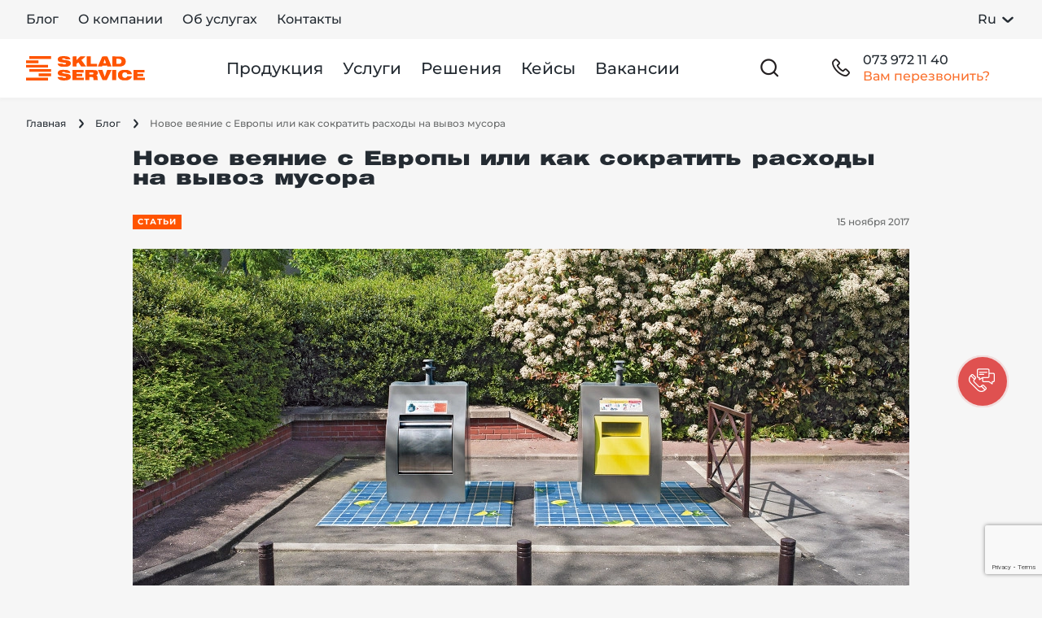

--- FILE ---
content_type: text/html; charset=UTF-8
request_url: https://ssk.ua/blog/novoe-veyanie-s-evropy-ili-kak-sokratit-rashody-na-vyvoz-mus-349
body_size: 12541
content:
<!doctype html>
<html lang="ru">
<head>
  <meta charset="UTF-8">
  <meta http-equiv="X-UA-Compatible" content="IE=edge">
  <meta name="viewport" content="width=device-width, initial-scale=1, maximum-scale=1, user-scalable=0"/>
  <meta name="format-detection" content="telephone=no">
  <meta name="facebook-domain-verification" content="uw19gugdrr6r2dvpc68na276ecauob" />

  <title>Новое веяние с Европы или как сократить расходы на вывоз мусора, в блоге SSK.UA</title>
<meta name="description" content="Новое веяние с Европы или как сократить расходы на вывоз мусора - блог об оптимизации складских процессов ★ Новости компании SSK.UA ► Комплексные решения от SSK.UA" />


  <!--root favicon-->
  <link rel="shortcut icon" href="/favicon.ico" type="image/x-icon">
  <link rel="icon" href="/favicon.ico" type="image/x-icon">

  <link rel="preload" href="/assets/fonts/Montserrat-Medium/Montserrat-Medium.woff2" as="font" type="font/woff2" crossorigin="anonymous">
  <link rel="preload" href="/assets/fonts/Montserrat-Medium/Montserrat-Medium.woff" as="font" type="font/woff" crossorigin="anonymous">

  <link rel="preload" href="/assets/fonts/Montserrat-Bold/Montserrat-Bold.woff2" as="font" type="font/woff2" crossorigin="anonymous">
  <link rel="preload" href="/assets/fonts/Montserrat-Bold/Montserrat-Bold.woff" as="font" type="font/woff" crossorigin="anonymous">

  <!--custom font-->
  <link rel="preload" href="/assets/fonts/heliosextblack.woff2" as="font" type="font/woff2" crossorigin="anonymous">
  <link rel="preload" href="/assets/fonts/heliosextblack.woff" as="font" type="font/woff" crossorigin="anonymous">

  <!--font icons-->
  <link rel="preload" href="/assets/fonts/icons.woff?v5" as="font" type="font/woff" crossorigin="anonymous">
  <link rel="preload" href="/assets/fonts/icons.ttf?v5" as="font" type="font/ttf" crossorigin="anonymous">

  <!--favicon for other devices-->
  <link rel="apple-touch-icon" sizes="180x180" href="/assets/images/favicon/apple-touch-icon.png">
  <link rel="icon" type="image/png" sizes="32x32" href="/assets/images/favicon/favicon-32x32.png">
  <link rel="icon" type="image/png" sizes="16x16" href="/assets/images/favicon/favicon-16x16.png">
  <link rel="manifest" href="/assets/images/favicon/site.webmanifest">
  <link rel="mask-icon" href="/assets/images/favicon/safari-pinned-tab.svg" color="#151d21">

  <meta name="facebook-domain-verification" content="uw19gugdrr6r2dvpc68na276ecauob" />

  <meta name="msapplication-TileColor" content="#151d21">
  <meta name="theme-color" content="#ffffff">

    <!-- Style -->
    <link href="/assets/css/plugins.css?v=1.0.8" rel="stylesheet">
    <link href="/assets/css/general.min.css?v=1.0.8" rel="stylesheet">

    <meta name="google-site-verification" content="pIKKBtv6Ay9nPeBkwQK0eEWW90YhpLiRRc55zpK6Kj8" />
    <meta name="yandex-verification" content="8aceedf4d797b6d6" />

          <script type="text/javascript">
        (function(c,l,a,r,i,t,y){
          c[a] = c[a] || function () { (c[a].q = c[a].q ||
              []).push(arguments) };
          t=l.createElement(r);
          t.async=1;
          t.src="https://www.clarity.ms/tag/"+i;
          y=l.getElementsByTagName(r)[0];
          y.parentNode.insertBefore(t,y);
        })(window, document, "clarity", "script", "splz3r6hl5");
      </script>

      <!-- Google Tag Manager -->
        <script>(function(w,d,s,l,i){w[l]=w[l]||[];w[l].push({'gtm.start':
                    new Date().getTime(),event:'gtm.js'});var f=d.getElementsByTagName(s)[0],
                j=d.createElement(s),dl=l!='dataLayer'?'&l='+l:'';j.async=true;j.src=
                'https://www.googletagmanager.com/gtm.js?id='+i+dl;f.parentNode.insertBefore(j,f);
            })(window,document,'script','dataLayer','GTM-WNQ446');</script>
        <!-- End Google Tag Manager -->

        <!-- Facebook Pixel Code -->
        <script>
          !function(f,b,e,v,n,t,s)
          {if(f.fbq)return;n=f.fbq=function(){n.callMethod?
          n.callMethod.apply(n,arguments):n.queue.push(arguments)};
          if(!f._fbq)f._fbq=n;n.push=n;n.loaded=!0;n.version='2.0';
          n.queue=[];t=b.createElement(e);t.async=!0;
          t.src=v;s=b.getElementsByTagName(e)[0];
          s.parentNode.insertBefore(t,s)}(window, document,'script',
          'https://connect.facebook.net/en_US/fbevents.js');
          fbq('init', '138896895101890');
          fbq('track', 'PageView');
        </script>
        <noscript><img height="1" width="1" style="display:none" src="https://www.facebook.com/tr?id=138896895101890&ev=PageView&noscript=1"/></noscript>
        <!-- End Facebook Pixel Code -->
    
        <link href="/assets/css/article.min.css?v=1.0.8" rel="stylesheet">
    


    <script type="application/ld+json">
    {
        "@context": "http://schema.org",
        "@type": "BreadcrumbList",
        "itemListElement":
        [
            {
                "@type": "ListItem",
                "position": 1,
                "item":
                {
                    "@id": "https://ssk.ua",
                    "name": "Главная"
                }
            },                                    {
                "@type": "ListItem",
                "position": 2,
                "item":
                {
                    "@id": "https://ssk.ua/blogs",
                    "name": "Блог"
                }
            },                    {
                "@type": "ListItem",
                "position": 3,
                "item":
                {
                    "@id": "http://ssk.ua/blog/novoe-veyanie-s-evropy-ili-kak-sokratit-rashody-na-vyvoz-mus-349",
                    "name": "Новое веяние с Европы или как сократить расходы на вывоз мусора"
                }
            }                ]
    }
</script>





    <script type="application/ld+json">
    {
        "@context": "https://schema.org",
        "@type": "Article",
        "mainEntityOfPage": {
            "@type": "WebPage",
            "@id": "https://ssk.ua/blog/novoe-veyanie-s-evropy-ili-kak-sokratit-rashody-na-vyvoz-mus-349"
        },
        "headline": "Новое веяние с Европы или как сократить расходы на вывоз мусора",

                    "image": [
                "https://ssk.ua//uploads/blog_articles/33/d8/w954x2_eql8c5pm9_e23f9f25.jpg"
            ],
                "datePublished": "2017-11-15T16:07:33+02:00",
        "publisher": {
            "@type": "Organization",
            "name": "Sklad Service",
            "logo": {
                "@type": "ImageObject",
                "url": "https://ssk.ua/assets/images/logo.svg"
            }
        },
        "description": "&lt;p&gt;Прогрессивные страны всегда смотрят в будущее. Компания &amp;laquo;Склад Сервис&amp;raquo; тоже не сидит на месте и поэтому, желая помочь стране, привезла из Европы лучшие варианты подземных контейнеров по цене, которая соответствует качеству.&lt;/p&gt;
&lt;p&gt;Не зря говорят, все гениальное &amp;ndash; просто. Спросите, что такое &lt;a href=&quot;/products/podzemnye-kontejnery-dlya-sbora-musora&quot;&gt;подземные мусорные контейнеры&lt;/a&gt;? Название говорит само за себя.&lt;/p&gt;
&lt;p&gt;&lt;img src=&quot;/uploads/wysiwyg/novoe-veyanie-s-evropy-1.jpg&quot; alt=&quot;novoe-veyanie-s-evropy-1.jpg (672 KB)&quot; width=&quot;384&quot; height=&quot;385&quot; class=&quot;single_right&quot; /&gt;&lt;/p&gt;
&lt;section data-role=&quot;widget&quot; data-id=&quot;&quot; data-type=&quot;text&quot; data-title=&quot;&quot; class=&quot;small-padding-bottom no-padding-top&quot;&gt;
&lt;div class=&quot;section-wrapper&quot;&gt;
&lt;div class=&quot;container&quot;&gt;
&lt;div data-role=&quot;html&quot; data-content-description=&quot;&quot;&gt;
&lt;h3&gt;&lt;strong&gt;Представьте, что весь мусор с улиц исчез&amp;hellip;&lt;/strong&gt;&lt;/h3&gt;
&lt;/div&gt;
&lt;/div&gt;
&lt;/div&gt;
&lt;/section&gt;
&lt;section data-role=&quot;widget&quot; data-id=&quot;&quot; data-type=&quot;text_image&quot; data-title=&quot;&quot; class=&quot;no-padding-top no-padding-bottom&quot;&gt;
&lt;div class=&quot;section-wrapper&quot;&gt;
&lt;div class=&quot;container&quot;&gt;
&lt;div class=&quot;row-inline&quot;&gt;
&lt;div class=&quot;col-8&quot; data-role=&quot;block&quot; data-content=&quot;blockHtml&quot;&gt;
&lt;div data-role=&quot;html&quot; data-content-description=&quot;&quot;&gt;
&lt;p&gt;С контейнерами нового поколения, которые мы предлагаем, это реально. Самый большой плюс заглубленных баков в том, что они полностью или же наполовину размещены в земле и плотно закрываются крышкой. Благодаря чему, мусор не разносится ветром по улице.&lt;/p&gt;
&lt;p&gt;Герметическая конструкция способствует тому, что бездомные животные не могут добраться до отходов.&lt;/p&gt;
&lt;p&gt;Кроме того, температура под землей намного ниже, нежели на поверхности. Выброшенные продукты не так быстро портятся. Следовательно, уменьшается вероятность возникновения запахов. А если нет запахов &amp;ndash; нет вредителей. Нет вредителей &amp;ndash; нет бактерий. Нет бактерий &amp;ndash; здоровая и чистая среда.&lt;/p&gt;
&lt;p&gt;Инновационные контейнеры, благодаря их умной конструкции и стильному дизайну, можно устанавливать где угодно.&lt;/p&gt;
&lt;section data-role=&quot;widget&quot; data-id=&quot;&quot; data-type=&quot;text&quot; data-title=&quot;&quot; class=&quot;no-padding-top small-padding-bottom&quot;&gt;
&lt;div class=&quot;section-wrapper&quot;&gt;
&lt;div class=&quot;container&quot;&gt;
&lt;div data-role=&quot;html&quot; data-content-description=&quot;&quot;&gt;
&lt;h3&gt;&lt;strong&gt;О чем мечтают представители коммунальных служб?&lt;/strong&gt;&lt;/h3&gt;
&lt;/div&gt;
&lt;/div&gt;
&lt;/div&gt;
&lt;/section&gt;
&lt;section data-role=&quot;widget&quot; data-id=&quot;&quot; data-type=&quot;text&quot; data-title=&quot;&quot; class=&quot;no-padding-top no-padding-bottom&quot;&gt;
&lt;div class=&quot;section-wrapper&quot;&gt;
&lt;div class=&quot;container&quot;&gt;
&lt;div data-role=&quot;html&quot; data-content-description=&quot;&quot;&gt;
&lt;p&gt;Интеллектуальные подземные системы для сбора отходов &amp;ndash; мечта всех коммунальных работников.&lt;/p&gt;
&lt;p&gt;Баки легко моются, мусор не вылетает с резервуара и не разлетается, его невозможно поджечь. Процесс очистки &lt;a href=&quot;/products/musornye-kontejnery&quot;&gt;мусорного бака&lt;/a&gt; длится несколько минут. Но лучше один раз увидеть, нежели сто раз услышать, поэтому предлагаем посмотреть видео.&lt;iframe width=&quot;960&quot; height=&quot;540&quot; src=&quot;//www.youtube.com/embed/cA8_d01kFis&quot; allowfullscreen=&quot;allowfullscreen&quot;&gt;&lt;/iframe&gt;&lt;/p&gt;
&lt;section data-role=&quot;widget&quot; data-id=&quot;&quot; data-type=&quot;text_image&quot; data-title=&quot;&quot; class=&quot;no-padding-top no-padding-bottom vertical-middle&quot;&gt;
&lt;div class=&quot;section-wrapper&quot;&gt;
&lt;div class=&quot;container&quot;&gt;
&lt;div class=&quot;row-inline&quot;&gt;
&lt;div class=&quot;col-6&quot; data-role=&quot;block&quot; data-content=&quot;blockHtml&quot;&gt;
&lt;div data-role=&quot;html&quot; data-content-description=&quot;&quot;&gt;
&lt;p&gt;А самое главное &amp;ndash; уменьшаются затраты на вывоз отходов. Поскольку мусор долго хранится под землей и не выделяет запахов, бак можно опорожнять реже.&amp;nbsp;&lt;/p&gt;
&lt;p&gt;Один подземный бак на 5 000 л по объему может заменить 4 обычных контейнеров на 1 100 л. Это снижает расходы на топливо и рабочую силу. Таким образом, не пожалев денег на покупку смарт контейнеров, вы экономите в будущем.&lt;/p&gt;
&lt;p&gt;Более того, предусмотрена возможность оснастить контейнеры датчиками уровня заполнения, которые реагируют на количество мусора в резервуаре. Только он поднимается до придельной черты, датчик срабатывает и передает информацию о необходимости очистить бак.&lt;/p&gt;
&lt;/div&gt;
&lt;/div&gt;
&lt;/div&gt;
&lt;/div&gt;
&lt;/div&gt;
&lt;/section&gt;
&lt;section data-role=&quot;widget&quot; data-id=&quot;&quot; data-type=&quot;text&quot; data-title=&quot;&quot; class=&quot;no-padding-top small-padding-bottom&quot;&gt;
&lt;div class=&quot;section-wrapper&quot;&gt;
&lt;div class=&quot;container&quot;&gt;
&lt;div data-role=&quot;html&quot; data-content-description=&quot;&quot;&gt;
&lt;p&gt;&lt;span&gt;Существуют также контейнеры с интеллектуальной платформой, где отображено, насколько заполнен бак и даже представлена карта маршрутов для мусоровозов.&amp;nbsp;&lt;/span&gt;&lt;/p&gt;
&lt;p&gt;Предлагаем вам рассмотреть два вида подземных мусорных контейнеров:&lt;span&gt;&amp;nbsp;&lt;/span&gt;подземные контейнеры, которые размещаются в двух метрах под землей и&lt;span&gt;&amp;nbsp;&lt;/span&gt;полуподземные мусорные контейнеры.&lt;/p&gt;
&lt;p&gt;&lt;strong&gt;Подземные &amp;nbsp;контейнеры от &amp;laquo;Склад Сервис&amp;raquo; &amp;ndash; ваш лучший выбор&lt;/strong&gt;&lt;/p&gt;
&lt;p&gt;Рано или поздно кто-то должен был познакомить вас с умными баками для мусора. И это сделали мы. Но не нужно останавливаться. Второй шаг &amp;ndash; приобрести европейскую новинку и почувствовать все ее достоинства.&lt;/p&gt;
&lt;p&gt;А мы в свою очередь будем искать аналоги подобной продукции украинского производства и глобально внедрять заглубленные контейнеры на украинский рынок. &amp;nbsp;&amp;nbsp;&lt;/p&gt;
&lt;p&gt;Сделайте шаг вперед. Станьте ближе к Европе.&lt;/p&gt;
&lt;/div&gt;
&lt;/div&gt;
&lt;/div&gt;
&lt;/section&gt;
&lt;/div&gt;
&lt;/div&gt;
&lt;/div&gt;
&lt;/section&gt;
&lt;/div&gt;
&lt;/div&gt;
&lt;/div&gt;
&lt;/div&gt;
&lt;/div&gt;
&lt;/section&gt;"
    }
</script>


    <link rel="canonical" href="https://ssk.ua/blog/novoe-veyanie-s-evropy-ili-kak-sokratit-rashody-na-vyvoz-mus-349" />
                        <link rel="alternate" hreflang="uk-UA" href="https://ssk.ua/ua/blog/novoe-veyanie-s-evropy-ili-kak-sokratit-rashody-na-vyvoz-mus-349" />
                    <link rel="alternate" hreflang="ru-UA" href="https://ssk.ua/blog/novoe-veyanie-s-evropy-ili-kak-sokratit-rashody-na-vyvoz-mus-349" />
                    <link rel="alternate" hreflang="en" href="https://ssk.ua/en/blog/novoe-veyanie-s-evropy-ili-kak-sokratit-rashody-na-vyvoz-mus-349" />
            
</head>

<body>
            <!-- Google Tag Manager (noscript) -->
        <noscript><iframe src="https://www.googletagmanager.com/ns.html?id=GTM-WNQ446"
                          height="0" width="0" style="display:none;visibility:hidden"></iframe></noscript>
        <!-- End Google Tag Manager (noscript) -->

        <header class="header">
  <div class="header-top">
    <div class="wrap">
      <ul class="header-top-menu">
        <li class="top-nav-item">
          <a href="https://ssk.ua/blogs" class="top-nav-link">
            Блог
          </a>
        </li>
        <li class="top-nav-item">
          <a href="https://ssk.ua/about" class="top-nav-link">
            О компании
          </a>
        </li>
        <li class="top-nav-item">
          <a href="https://ssk.ua/service/catalog" class="top-nav-link">
            Об услугах
          </a>
        </li>
        <li class="top-nav-item">
          <a href="https://ssk.ua/contacts" class="top-nav-link">
            Контакты
          </a>
        </li>
      </ul>
      <div class="lang-select top-lang-select">
             
                        <span href="https://ssk.ua/blog/novoe-veyanie-s-evropy-ili-kak-sokratit-rashody-na-vyvoz-mus-349" class="lang-select-active">
                Ru
                <i class="ico ico-down"></i>
            </span>
         
             
        <div class="lang-select-dropdown">
                                    <a href="https://ssk.ua/ua/blog/novoe-veyanie-s-evropy-ili-kak-sokratit-rashody-na-vyvoz-mus-349">
                    Ua
                </a>
             
                     
                                    <a href="https://ssk.ua/en/blog/novoe-veyanie-s-evropy-ili-kak-sokratit-rashody-na-vyvoz-mus-349">
                    En
                </a>
             
            </div>
</div>
    </div>
  </div>
  <div class="header-middle">
    <div class="wrap">

      <div class="left-side">

        <div class="nav-logo">
          <a href="https://ssk.ua" title="Sklad Service">
            <img src="/assets/images/logo.svg" class="head-main-logo" width="146" height="30" alt="Склад сервис">
            <img src="/assets/images/logo_short.svg" class="head-short-logo" width="35" height="32" alt="Склад сервис">
          </a>
        </div>

      </div>

      <div class="right-side">
        <ul class="top-menu">
                      <li class="nav-item">
              <a href="/products" class="nav-link show_desktop_menu"
                data-id="desktop_menu_1">
                Продукция
              </a>
            </li>
                      <li class="nav-item">
              <a href="/services" class="nav-link show_desktop_menu"
                data-id="desktop_menu_159">
                Услуги
              </a>
            </li>
                      <li class="nav-item">
              <a href="/solutions" class="nav-link show_desktop_menu"
                data-id="desktop_menu_11">
                Решения
              </a>
            </li>
                      <li class="nav-item">
              <a href="/projects" class="nav-link "
                >
                Кейсы
              </a>
            </li>
                      <li class="nav-item">
              <a href="/vacancies" class="nav-link "
                >
                Вакансии
              </a>
            </li>
                  </ul>

        <div class="top-search popup_open" data-id="popup_search">
          <i class="ico ico-search"></i>
        </div>

        <div class="top-phone">
          <div class="phone-main">
            <div class="phone-ico">
              <i class="ico ico-phone"></i>
            </div>
            <div class="phone-info">
                            <a href="tel:0739721140" class="current-tel binct-phone-number-1">073 972 11 40</a>
              <div class="phone-text" onclick="ringostatAPI.openCallbackForm()">Вам перезвонить?</div>
            </div>
                      </div>
                  </div>

        <div class="top-phone simple popup_open" data-id="popup_phones">
          <i class="ico ico-phone"></i>
        </div>

        <div class="top-burger menu_open" data-id="mobile_menu">
          <i class="ico ico-menu"></i>
        </div>

      </div>

    </div>

  </div>

</header>

        <main>
        <div class="wrap">
            <div class="breadcrumbs">
    <ul class="breadcrumbs-list">
        <li class="breadcrumbs-item"><a href="https://ssk.ua" class="breadcrumbs-link">Главная</a></li>
                                    <li class="breadcrumbs-item"><a href="https://ssk.ua/blogs" class="breadcrumbs-link">Блог</a></li>
                                                <span class="breadcrumbs-last">Новое веяние с Европы или как сократить расходы на вывоз мусора</span>
                        </ul>
</div>

                            <div class="article-content">

    <div class="article-title">
        <h1 class="helios">Новое веяние с Европы или как сократить расходы на вывоз мусора</h1>
    </div>

    <div class="article-header">
        <div class="article-type">статьи</div>
        <div class="article-date">15 ноября 2017</div>
    </div>

    <div class="article-image">
        <picture class="mobile">
                            <source srcset="/uploads/blog_articles/33/d8/w374_eql8c5pm9_e23f9f25.webp 1x, /uploads/blog_articles/33/d8/w374x2_eql8c5pm9_e23f9f25.webp 2x" type="image/webp">
                        <source data-srcset="/uploads/blog_articles/33/d8/w374x2_eql8c5pm9_e23f9f25.jpg 2x">
            <img data-src="/uploads/blog_articles/33/d8/w374_eql8c5pm9_e23f9f25.jpg" alt="Новое веяние с Европы или как сократить расходы на вывоз мусора" class="lazyload">
        </picture>
        <picture class="tablet">
                            <source srcset="/uploads/blog_articles/33/d8/w704_eql8c5pm9_e23f9f25.webp 1x, /uploads/blog_articles/33/d8/w704x2_eql8c5pm9_e23f9f25.webp 2x" type="image/webp">
                        <source data-srcset="/uploads/blog_articles/33/d8/w704x2_eql8c5pm9_e23f9f25.jpg 2x">
            <img data-src="/uploads/blog_articles/33/d8/w704_eql8c5pm9_e23f9f25.jpg" alt="Новое веяние с Европы или как сократить расходы на вывоз мусора" class="lazyload">
        </picture>
        <picture class="desktop">
                            <source srcset="/uploads/blog_articles/33/d8/w954_eql8c5pm9_e23f9f25.webp 1x, /uploads/blog_articles/33/d8/w954x2_eql8c5pm9_e23f9f25.webp 2x" type="image/webp">
                        <source data-srcset="/uploads/blog_articles/33/d8/w954x2_eql8c5pm9_e23f9f25.jpg 2x">
            <img data-src="/uploads/blog_articles/33/d8/w954_eql8c5pm9_e23f9f25.jpg" alt="Новое веяние с Европы или как сократить расходы на вывоз мусора" class="lazyload">
        </picture>
    </div>

    <div class="article-text wysiwyg">
        <p>Прогрессивные страны всегда смотрят в будущее. Компания &laquo;Склад Сервис&raquo; тоже не сидит на месте и поэтому, желая помочь стране, привезла из Европы лучшие варианты подземных контейнеров по цене, которая соответствует качеству.</p>
<p>Не зря говорят, все гениальное &ndash; просто. Спросите, что такое <a href="/products/podzemnye-kontejnery-dlya-sbora-musora">подземные мусорные контейнеры</a>? Название говорит само за себя.</p>
<p><img src="/uploads/wysiwyg/novoe-veyanie-s-evropy-1.jpg" alt="novoe-veyanie-s-evropy-1.jpg (672 KB)" width="384" height="385" class="single_right" /></p>
<section data-role="widget" data-id="" data-type="text" data-title="" class="small-padding-bottom no-padding-top">
<div class="section-wrapper">
<div class="container">
<div data-role="html" data-content-description="">
<h3><strong>Представьте, что весь мусор с улиц исчез&hellip;</strong></h3>
</div>
</div>
</div>
</section>
<section data-role="widget" data-id="" data-type="text_image" data-title="" class="no-padding-top no-padding-bottom">
<div class="section-wrapper">
<div class="container">
<div class="row-inline">
<div class="col-8" data-role="block" data-content="blockHtml">
<div data-role="html" data-content-description="">
<p>С контейнерами нового поколения, которые мы предлагаем, это реально. Самый большой плюс заглубленных баков в том, что они полностью или же наполовину размещены в земле и плотно закрываются крышкой. Благодаря чему, мусор не разносится ветром по улице.</p>
<p>Герметическая конструкция способствует тому, что бездомные животные не могут добраться до отходов.</p>
<p>Кроме того, температура под землей намного ниже, нежели на поверхности. Выброшенные продукты не так быстро портятся. Следовательно, уменьшается вероятность возникновения запахов. А если нет запахов &ndash; нет вредителей. Нет вредителей &ndash; нет бактерий. Нет бактерий &ndash; здоровая и чистая среда.</p>
<p>Инновационные контейнеры, благодаря их умной конструкции и стильному дизайну, можно устанавливать где угодно.</p>
<section data-role="widget" data-id="" data-type="text" data-title="" class="no-padding-top small-padding-bottom">
<div class="section-wrapper">
<div class="container">
<div data-role="html" data-content-description="">
<h3><strong>О чем мечтают представители коммунальных служб?</strong></h3>
</div>
</div>
</div>
</section>
<section data-role="widget" data-id="" data-type="text" data-title="" class="no-padding-top no-padding-bottom">
<div class="section-wrapper">
<div class="container">
<div data-role="html" data-content-description="">
<p>Интеллектуальные подземные системы для сбора отходов &ndash; мечта всех коммунальных работников.</p>
<p>Баки легко моются, мусор не вылетает с резервуара и не разлетается, его невозможно поджечь. Процесс очистки <a href="/products/musornye-kontejnery">мусорного бака</a> длится несколько минут. Но лучше один раз увидеть, нежели сто раз услышать, поэтому предлагаем посмотреть видео.<iframe width="960" height="540" src="//www.youtube.com/embed/cA8_d01kFis" allowfullscreen="allowfullscreen"></iframe></p>
<section data-role="widget" data-id="" data-type="text_image" data-title="" class="no-padding-top no-padding-bottom vertical-middle">
<div class="section-wrapper">
<div class="container">
<div class="row-inline">
<div class="col-6" data-role="block" data-content="blockHtml">
<div data-role="html" data-content-description="">
<p>А самое главное &ndash; уменьшаются затраты на вывоз отходов. Поскольку мусор долго хранится под землей и не выделяет запахов, бак можно опорожнять реже.&nbsp;</p>
<p>Один подземный бак на 5 000 л по объему может заменить 4 обычных контейнеров на 1 100 л. Это снижает расходы на топливо и рабочую силу. Таким образом, не пожалев денег на покупку смарт контейнеров, вы экономите в будущем.</p>
<p>Более того, предусмотрена возможность оснастить контейнеры датчиками уровня заполнения, которые реагируют на количество мусора в резервуаре. Только он поднимается до придельной черты, датчик срабатывает и передает информацию о необходимости очистить бак.</p>
</div>
</div>
</div>
</div>
</div>
</section>
<section data-role="widget" data-id="" data-type="text" data-title="" class="no-padding-top small-padding-bottom">
<div class="section-wrapper">
<div class="container">
<div data-role="html" data-content-description="">
<p><span>Существуют также контейнеры с интеллектуальной платформой, где отображено, насколько заполнен бак и даже представлена карта маршрутов для мусоровозов.&nbsp;</span></p>
<p>Предлагаем вам рассмотреть два вида подземных мусорных контейнеров:<span>&nbsp;</span>подземные контейнеры, которые размещаются в двух метрах под землей и<span>&nbsp;</span>полуподземные мусорные контейнеры.</p>
<p><strong>Подземные &nbsp;контейнеры от &laquo;Склад Сервис&raquo; &ndash; ваш лучший выбор</strong></p>
<p>Рано или поздно кто-то должен был познакомить вас с умными баками для мусора. И это сделали мы. Но не нужно останавливаться. Второй шаг &ndash; приобрести европейскую новинку и почувствовать все ее достоинства.</p>
<p>А мы в свою очередь будем искать аналоги подобной продукции украинского производства и глобально внедрять заглубленные контейнеры на украинский рынок. &nbsp;&nbsp;</p>
<p>Сделайте шаг вперед. Станьте ближе к Европе.</p>
</div>
</div>
</div>
</section>
</div>
</div>
</div>
</section>
</div>
</div>
</div>
</div>
</div>
</section>
    </div>

    
    </div>
            
                                                <div class="more-articles">
                        <div class="more-articles-caption">
                            <span class="helios">Читайте ещё</span>
                        </div>
                        <div class="card-flex">
                            <div class="swiper-container swiper-line">
                                <div class="swiper-wrapper">
                                                                            <div class="swiper-slide">
                                            <div class="article ">
  <a href="https://ssk.ua/blog/yak-navesti-poryadok-na-skladi-bez-perebudovi-6-prostih-krokiv" class="article-img-link">
    <picture class="mobile">
              <source srcset="/uploads/blog_articles/c3/79/w374_g30juvr92_6a88c988.webp 1x, /uploads/blog_articles/c3/79/w374x2_g30juvr92_6a88c988.webp 2x" type="image/webp">
            <source data-srcset="/uploads/blog_articles/c3/79/w374x2_g30juvr92_6a88c988.png 2x">
      <img data-src="/uploads/blog_articles/c3/79/w374_g30juvr92_6a88c988.png" alt="Як навести порядок на складі без перебудови: 6 простих кроків" class="lazyload" title="Як навести порядок на складі без перебудови: 6 простих кроків фото №1">
    </picture>
    <picture class="tablet">
              <source srcset="/uploads/blog_articles/c3/79/w345_g30juvr92_6a88c988.webp 1x, /uploads/blog_articles/c3/79/w345x2_g30juvr92_6a88c988.webp 2x" type="image/webp">
            <source data-srcset="/uploads/blog_articles/c3/79/w345x2_g30juvr92_6a88c988.png 2x">
      <img data-src="/uploads/blog_articles/c3/79/w345_g30juvr92_6a88c988.png" alt="Як навести порядок на складі без перебудови: 6 простих кроків" class="lazyload" title="Як навести порядок на складі без перебудови: 6 простих кроків фото №1">
    </picture>
    <picture class="desktop">
              <source srcset="/uploads/blog_articles/c3/79/w460_g30juvr92_6a88c988.webp 1x, /uploads/blog_articles/c3/79/w460x2_g30juvr92_6a88c988.webp 2x" type="image/webp">
            <source data-srcset="/uploads/blog_articles/c3/79/w460x2_g30juvr92_6a88c988.png 2x">
      <img data-src="/uploads/blog_articles/c3/79/w460_g30juvr92_6a88c988.png" alt="Як навести порядок на складі без перебудови: 6 простих кроків" class="lazyload" title="Як навести порядок на складі без перебудови: 6 простих кроків фото №1">
    </picture>
  </a>
  <div class="article-info">
    <div class="article-header">
      <a href="#" class="article-type">статьи</a>
      <div class="article-date">28 января 2026</div>
    </div>
    <div class="article-name">
      <a href="https://ssk.ua/blog/yak-navesti-poryadok-na-skladi-bez-perebudovi-6-prostih-krokiv" class="article-name-link">Як навести порядок на складі без перебудови: 6 простих кроків</a>
    </div>
    <div class="article-text">Порядок на складе не всегда требует перепланировки или крупных инвестиций. В большинстве случаев проблемы возникают из-за хаотичного зонирования, отсутствия чётких правил хранения и неочевидной навигации. В этой статье собраны организационные и плани...</div>
          <div class="article-tags">
                  <a href="https://ssk.ua/blogs?tag_slug=stelazhi" class="hashtag">#стелажи</a>
                  <a href="https://ssk.ua/blogs?tag_slug=avtomatizatsiya" class="hashtag">#автоматизация</a>
              </div>
      </div>
</div>
                                        </div>
                                                                    </div>
                                <div class="swiper-scrollbar"></div>
                            </div>
                        </div>
                    </div>
                            
                    </div>
    </main>

    <!--менюшки-->
      <div class="desktop-menu" id="desktop_menu_1">
    <div class="menu-content">
      <div class="menu-wrap">
        <div class="left-menu">
          <div class="desktop-menu__header">
            <i class="ico ico-close desctop_menu_close"></i>
            <div class="menu-caption helios">
                Продукция
            </div>
          </div>
          <div class="swiper-container swiper-desktop-menu">
            <div class="swiper-wrapper">
              <div class="swiper-slide">
                <ul class="parent_menu">
                  <!--parent_menu_list-->
                </ul>
              </div>
            </div>
            <div class="swiper-scrollbar"></div>
          </div>
        </div>

        <!--child_menu-->
        <div class="right-menu">

          <div class="swiper-container swiper-desktop-menu">
            <div class="swiper-wrapper">
              <div class="swiper-slide">
                <ul class="child_menu">
                  <!--child_menu_list-->
                </ul>
              </div>
            </div>
            <div class="swiper-scrollbar"></div>
          </div>
        </div>
      </div>
      <div class="menu-banner">
  <div class="b-img">
    <picture>
      <source srcset="/assets/images/jpg/menu/menu_banner_x2.jpg 2x">
      <!-- for backend - place this to src and srcset after work done -->
      <!-- [data-uri] -->
      <!-- menu_banner only for front view -->
      <img src="/assets/images/jpg/menu/menu_banner.jpg" alt="Консультация" lazyload width="464" height="860">
    </picture>
  </div>
</div>
    </div>
  </div>
  <div class="desktop-menu" id="desktop_menu_159">
    <div class="menu-content">
      <div class="menu-wrap">
        <div class="left-menu">
          <div class="desktop-menu__header">
            <i class="ico ico-close desctop_menu_close"></i>
            <div class="menu-caption helios">
                Услуги
            </div>
          </div>
          <div class="swiper-container swiper-desktop-menu">
            <div class="swiper-wrapper">
              <div class="swiper-slide">
                <ul class="parent_menu">
                  <!--parent_menu_list-->
                </ul>
              </div>
            </div>
            <div class="swiper-scrollbar"></div>
          </div>
        </div>

        <!--child_menu-->
        <div class="right-menu">

          <div class="swiper-container swiper-desktop-menu">
            <div class="swiper-wrapper">
              <div class="swiper-slide">
                <ul class="child_menu">
                  <!--child_menu_list-->
                </ul>
              </div>
            </div>
            <div class="swiper-scrollbar"></div>
          </div>
        </div>
      </div>
      <div class="menu-banner">
  <div class="b-img">
    <picture>
      <source srcset="/assets/images/jpg/menu/menu_banner_x2.jpg 2x">
      <!-- for backend - place this to src and srcset after work done -->
      <!-- [data-uri] -->
      <!-- menu_banner only for front view -->
      <img src="/assets/images/jpg/menu/menu_banner.jpg" alt="Консультация" lazyload width="464" height="860">
    </picture>
  </div>
</div>
    </div>
  </div>
  <div class="desktop-menu" id="desktop_menu_11">
    <div class="menu-content">
      <div class="menu-wrap">
        <div class="left-menu">
          <div class="desktop-menu__header">
            <i class="ico ico-close desctop_menu_close"></i>
            <div class="menu-caption helios">
                Решения
            </div>
          </div>
          <div class="swiper-container swiper-desktop-menu">
            <div class="swiper-wrapper">
              <div class="swiper-slide">
                <ul class="parent_menu">
                  <!--parent_menu_list-->
                </ul>
              </div>
            </div>
            <div class="swiper-scrollbar"></div>
          </div>
        </div>

        <!--child_menu-->
        <div class="right-menu">

          <div class="swiper-container swiper-desktop-menu">
            <div class="swiper-wrapper">
              <div class="swiper-slide">
                <ul class="child_menu">
                  <!--child_menu_list-->
                </ul>
              </div>
            </div>
            <div class="swiper-scrollbar"></div>
          </div>
        </div>
      </div>
      <div class="menu-banner">
  <div class="b-img">
    <picture>
      <source srcset="/assets/images/jpg/menu/menu_banner_x2.jpg 2x">
      <!-- for backend - place this to src and srcset after work done -->
      <!-- [data-uri] -->
      <!-- menu_banner only for front view -->
      <img src="/assets/images/jpg/menu/menu_banner.jpg" alt="Консультация" lazyload width="464" height="860">
    </picture>
  </div>
</div>
    </div>
  </div>
    <div class="menu mobile_menu" id="mobile_menu">
  <div class="menu-header">
    <div class="menu-header-flex">
      <div class="menu-caption">
        <div class="top-lang">
            <a href="https://ssk.ua/ua/blog/novoe-veyanie-s-evropy-ili-kak-sokratit-rashody-na-vyvoz-mus-349"
            class=" lang">
            Ua
        </a>
            <a href="https://ssk.ua/blog/novoe-veyanie-s-evropy-ili-kak-sokratit-rashody-na-vyvoz-mus-349"
            class="current lang">
            Ru
        </a>
            <a href="https://ssk.ua/en/blog/novoe-veyanie-s-evropy-ili-kak-sokratit-rashody-na-vyvoz-mus-349"
            class=" lang">
            En
        </a>
    </div>
      </div>
      <i class="ico ico-close menu_close"></i>
    </div>
  </div>

  <div class="swiper-container swiper-menu">
    <div class="swiper-wrapper">
      <div class="swiper-slide">

        <div class="menu-group">
                      <a href="/products" class="menu-link go_to_menu" data-id="1" data-lvl="1">
              <span><b>Продукция</b></span>
                              <i class="ico ico-right"></i>
                          </a>
                      <a href="/services" class="menu-link go_to_menu" data-id="159" data-lvl="1">
              <span><b>Услуги</b></span>
                              <i class="ico ico-right"></i>
                          </a>
                      <a href="/solutions" class="menu-link go_to_menu" data-id="11" data-lvl="1">
              <span><b>Решения</b></span>
                              <i class="ico ico-right"></i>
                          </a>
                      <a href="/projects" class="menu-link " >
              <span><b>Кейсы</b></span>
                          </a>
                      <a href="/vacancies" class="menu-link " >
              <span><b>Вакансии</b></span>
                          </a>
                    <a href="https://ssk.ua/blogs" class="menu-link">
            <span><b>Блог</b></span>
          </a>
          <a href="https://ssk.ua/about" class="menu-link">
            <span><b>О компании</b></span>
          </a>
          <a href="https://ssk.ua/service/catalog" class="menu-link">
            <span><b>Об услугах</b></span>
          </a>
          <a href="https://ssk.ua/contacts" class="menu-link">
            <span><b>Контакты</b></span>
          </a>
        </div>
        <div class="menu-group">
          <div class="group-item">
            <div class="group-title">Адрес офиса</div>
            <div class="group-text">г. Киев, ул. Е. Сверстюка, 2А, БЦ Левобережный, 7-й этаж</div>
          </div>
          <div class="group-item">
            <div class="group-title">График работы</div>
            <div class="group-text">
              Пн - Чт: 9.00 - 18.00 (без перерыва)<br />
Пт: 9.00 - 17.00 (без перерыва)<br />
Сб, Вс: выходной
            </div>
          </div>
          <div class="group-item">
                        <a href="tel:0739721140" class="group-link binct-phone-number-1">073 972 11 40</a>
                                      <a href="mailto:info@ssk.ua" class="group-link">info@ssk.ua</a>
                      </div>
        </div>

      </div>
    </div>
    <div class="swiper-scrollbar"></div>
  </div>

</div>


<div class="menu mobile_menu" id="mobile_menu_lvl_1">
  <div class="menu-header">
    <div class="menu-header-flex">
      <div class="menu-caption">
        <!--parent_menu_name-->
        <div class="back-menu go_back_menu"><i class="ico ico-left"></i><span class="s-text parent_menu"></span></div>
      </div>
      <i class="ico ico-close menu_close"></i>
    </div>
  </div>

  <div class="swiper-container swiper-menu">
    <div class="swiper-wrapper">
      <div class="swiper-slide list_menu">
        <!--list_menu-->
      </div>
    </div>
    <div class="swiper-scrollbar"></div>
  </div>

</div>

<div class="menu mobile_menu" id="mobile_menu_lvl_2">
  <div class="menu-header">
    <div class="menu-header-flex">
      <div class="menu-caption">
        <!--parent_menu_name-->
        <div class="back-menu go_back_menu"><i class="ico ico-left"></i><span class="s-text parent_menu"></span></div>
      </div>
      <i class="ico ico-close menu_close"></i>
    </div>
  </div>

  <div class="swiper-container swiper-menu">
    <div class="swiper-wrapper">
      <div class="swiper-slide list_menu">
        <!--list_menu-->
      </div>
    </div>
    <div class="swiper-scrollbar"></div>
  </div>

</div>

    <!--попапы-->
    <!--popup_phones-->
<div class="popup popup-phones" id="popup_phones">

  <div class="popup-phones-content">
    <div class="popup-phones-header">
      <div class="popup-title">Позвонить</div>
      <div class="popup-close popup_close">
        <i class="ico ico-close"></i>
      </div>
    </div>
    <div class="popup-phones-list">
      <div class="item">
                <a href="tel:0739721140" class="item-link binct-phone-number-1">073 972 11 40</a>
      </div>
          </div>
  </div>

</div>
<!--/popup_phones-->

<!--popup_search-->
<div class="popup popup-full" id="popup_search">

  <div class="popup-close popup_close">
    <i class="ico ico-close accent"></i>
  </div>

  <div class="popup-content">
    <!-- <div class="popup-caption">111</div> -->

    <!-- <div class="popup-text">
      <p>222</p>
    </div> -->

    <form action="https://ssk.ua/search" method="get" class="form form-validate" id="form_search">
      <div class="popup-form-search">
        <div class="search-name helios accent">
          Поиск
        </div>
        <div class="search-holder">
          <input type="text" name="q" class="popup-input popup-search" id="input_search"
                 data-msg="Заполните поле поиска" autocomplete="off" required>
          <div class="search-results">
            <div class="swiper-container swiper-search-results">
              <div class="swiper-wrapper"><!-- Ajax --></div>
              <div class="swiper-scrollbar"></div>
            </div>
          </div>
        </div>
      </div>
    </form>

  </div>

</div>
<!-- /popup_search-->

<!--popup_order-->
<div class="popup popup-full popup-full-position" id="popup_order" style="display: block;">
  <div class="popup-close popup_close">
    <i class="ico ico-close accent"></i>
  </div>
  <div class="swiper-container swiper-popup-order swiper-keyboard">
    <div class="swiper-wrapper">
      <div class="swiper-slide">

      <form method="post" action="https://ssk.ua/product-order/request/save" novalidate="novalidate" class="form form-validate" id="form_order">
        <input type="hidden" name="url" value="">
        <div class="form-control">
          <div class="form-control__name helios accent">
            Как к вам обращаться?
          </div>
          <div class="form-control__input">
            <input type="text" name="name" class="popup-input" data-msg="" autocomplete="off" required="" id="user_name_order">
          </div>
        </div>
        <div class="form-control">
          <div class="form-control__name helios accent">
            Телефон
          </div>
          <div class="form-control__input">
            <input name="phone" autocomplete="tel" type="tel" data-msg="" value="+380" class="b24-form-control b24-form-control-not-empty popup-input phone-mask" maxlength="19" required="">
          </div>
        </div>
        <div class="form-control">
          <div class="form-control__name helios accent">
            Ваша сфера деятельности
          </div>
          <div class="form-control__input">
            <input type="text" name="work" class="popup-input" autocomplete="off">
          </div>
        </div>
        <div class="form-control">
          <div class="form-control__name helios accent">
            Необходимое количество п/м
          </div>
          <div class="form-control__input">
            <input type="text" name="amount_pm" class="popup-input" autocomplete="off">
          </div>
        </div>
        <div class="form-control">
          <div class="form-control__name helios accent">
            Адрес доставки
          </div>
          <div class="form-control__input">
            <input type="text" name="address" class="popup-input" autocomplete="off">
          </div>
        </div>
        <div class="form-control">
          <div class="form-control__name helios accent">
            Нужен ли вам монтаж?
          </div>
          <div class="form-control__input">
            <input type="text" name="help" class="popup-input" autocomplete="off">
          </div>
        </div>
        <div class="popup_order-block">
          <div class="popup_order-info">
            Наши консультанты пришлют вам окончательную сумму в виде коммерческого предложения
          </div>
          <button type="submit" class="b24-form-btn btn">Оформить заявку</button>
        </div>
      </form>

      <form action="#" class="form form-validate" id="form_order_thx" style="display: block;">
        <div class="bg">

          <picture>
            <source media="(min-width: 1366px)" srcset="/assets/images/png/thx750.webp 1x, /assets/images/png/thx750-x2.webp 2x" type="image/webp">
            <source media="(min-width: 1366px)" srcset="/assets/images/png/thx750.png 1x, /assets/images/png/thx750-x2.png 2x" type="image/png">
            <source media="(min-width: 768px)" srcset="/assets/images/png/thx650.webp 1x, /assets/images/png/thx650-x2.webp 2x" type="image/webp">
            <source media="(min-width: 768px)" srcset="/assets/images/png/thx650.png 1x, /assets/images/png/thx650-x2.png 2x" type="image/png">
            <source srcset="/assets/images/png/thx480.webp 1x, /assets/images/png/thx480-x2.webp 2x" type="image/webp">
            <img src="/assets/images/png/thx480.png" srcset="/assets/images/png/thx480-x2.png 2x" width="750" height="332" alt="Спасибо" class="lazyload" loading="lazy">
          </picture>
        </div>
        <div class="popup-rect">
          <div class="popup-close popup_close">
            <i class="ico ico-close accent"></i>
          </div>
          <div class="thx-text helios">
            Спасибо, <span class="saved_name"></span>, что выбрали нас!<br>
            Наш оператор свяжется с Вами в ближайшее время
          </div>
        </div>
      </form>

    </div>
    </div>
    <div class="swiper-scrollbar"></div>
  </div>

</div>
<!-- /popup_order-->
<!--popup_consultation-->
<div class="popup popup-full" id="popup_consultation" style="display: block;">
  <div class="popup-close popup_close">
    <i class="ico ico-close accent"></i>
  </div>
  <div class="popup-content popup-content-align">


    <form method="post" action="https://ssk.ua/consultation/save" class="form form-validate form-consultation"
          id="form_consultation"
    >
      <input type="hidden" name="url" value="https://ssk.ua/blog/novoe-veyanie-s-evropy-ili-kak-sokratit-rashody-na-vyvoz-mus-349">
      <input type="hidden" name="utms" value="{&quot;user_ip&quot;:&quot;52.15.242.29&quot;,&quot;user_agent&quot;:&quot;Mozilla\/5.0 (Macintosh; Intel Mac OS X 10_15_7) AppleWebKit\/537.36 (KHTML, like Gecko) Chrome\/131.0.0.0 Safari\/537.36; ClaudeBot\/1.0; +claudebot@anthropic.com)&quot;}">
      <div class="popup-form-consultation">
        <div class="popup-fg">
          <div class="item-text helios accent">
            Как к вам <br>обращаться?
          </div>
          <div class="item-input">
            <input type="text" name="name" id="user_name" class="popup-input input-name"
                   autocomplete="off" minLength="2" data-msg="Заполните имя"
                   data-msg-minLength="Недопустимое имя" required>
          </div>
        </div>
        <div class="popup-fg">
          <div class="item-text helios accent">
            Телефон
          </div>
          <div class="item-input">
            <input type="text" name="phone" id="user_phone" class="popup-input phone-mask input-phone"
                   autocomplete="off" value="+380" minLength="19" data-msg="Заполните телефон"
                   data-msg-minLength="Неверный номер" required>
          </div>
        </div>
        <div class="popup-btn-wrap">
          <button type="submit" class="btn if_valid save_name" data-id="form_consultation_thx">Заказать консультацию</button>
        </div>
      </div>
    </form>

    <form style="display: none;" action="#" class="form form-validate" id="form_consultation_thx">
      <div class="bg">

        <picture>
          <source media="(min-width: 1366px)" srcset="/assets/images/png/thx750.webp 1x, /assets/images/png/thx750-x2.webp 2x" type="image/webp">
          <source media="(min-width: 1366px)" srcset="/assets/images/png/thx750.png 1x, /assets/images/png/thx750-x2.png 2x" type="image/png">
          <source media="(min-width: 768px)" srcset="/assets/images/png/thx650.webp 1x, /assets/images/png/thx650-x2.webp 2x" type="image/webp">
          <source media="(min-width: 768px)" srcset="/assets/images/png/thx650.png 1x, /assets/images/png/thx650-x2.png 2x" type="image/png">
          <source srcset="/assets/images/png/thx480.webp 1x, /assets/images/png/thx480-x2.webp 2x" type="image/webp">
          <img src="/assets/images/png/thx480.png" srcset="/assets/images/png/thx480-x2.png 2x" width="750" height="332" alt="Спасибо" class="lazyload" loading="lazy">
        </picture>
      </div>
      <div class="popup-rect">
        <div class="popup-close popup_close">
          <i class="ico ico-close accent"></i>
        </div>
        <div class="thx-text helios">
          Спасибо, <span class="saved_name"></span>, что выбрали нас!<br>
          Наш оператор свяжется с Вами в ближайшее время
        </div>
      </div>
    </form>

  </div>

</div>
<!-- /popup_consultation-->

<!--popup_reviews-->
<div class="popup popup-review" id="popup_review_detail">
  <div class="popup-close popup_close">
    <i class="ico ico-close accent"></i>
  </div>
  <div class="review-view">
    <!-- Ajax -->
  </div>
</div>
<!-- /popup_reviews-->
<!--popup_subscribe-->
<div class="popup popup-full opacity" id="popup_subscribe" style="display: block;">
  <div class="popup-content popup-content-align">


    <form action="#" class="form form-validate" id="form_subscribe_thx">
      <div class="bg">

        <picture>
          <source media="(min-width: 1366px)" srcset="/assets/images/png/thx750.webp 1x, /assets/images/png/thx750-x2.webp 2x" type="image/webp">
          <source media="(min-width: 1366px)" srcset="/assets/images/png/thx750.png 1x, /assets/images/png/thx750-x2.png 2x" type="image/png">
          <source media="(min-width: 768px)" srcset="/assets/images/png/thx650.webp 1x, /assets/images/png/thx650-x2.webp 2x" type="image/webp">
          <source media="(min-width: 768px)" srcset="/assets/images/png/thx650.png 1x, /assets/images/png/thx650-x2.png 2x" type="image/png">
          <source srcset="/assets/images/png/thx480.webp 1x, /assets/images/png/thx480-x2.webp 2x" type="image/webp">
          <img src="/assets/images/png/thx480.png" srcset="/assets/images/png/thx480-x2.png 2x" width="750" height="332" alt="Спасибо" class="lazyload" loading="lazy">
        </picture>
      </div>
      <div class="popup-rect">
        <div class="popup-close popup_close">
          <i class="ico ico-close accent"></i>
        </div>
        <div class="thx-text helios">
          Спасибо! Вы успешно подписались на рассылку новостей от Sklad Service.
        </div>
      </div>
    </form>

  </div>

</div>
<!-- /popup_subscribe-->
    
            <!--subscribe-->
        <div class="wrap">
  <div class="fw">
    <section class="subscribe-block">
        <h2 class="helios">Подписывайтесь на рассылку и будьте в курсе наших новостей</h2>
        <form method="post" action="https://ssk.ua/email-request/save" class="form form-validate subscribe-form" id="subscribe_form">
          <div class="subscribe-label">
              <span class="accent subscribe-email-title helios">e-mail</span>
              <div class="form-control-subscribe">
                <input type="email" class="form-control" name="email" required data-msg="Поле email должно быть действительным электронным адресом.">
              </div>
          </div>
          <button type="submit" class="btn subscribe-btn">Подписаться</button>
        </form>
    </section>
  </div>
</div>
        <!--sticky product-->
        <!--подвал-->
    <div class="popup_overlay"></div>

<div class="mobile-buttons hidden">
  <div class="btn-item popup_open" data-id="popup_phones">
    <i class="ico ico-phone accent"></i>
  </div>
  <div class="btn-item scroll_top">
    <i class="ico ico-up accent"></i>
  </div>
</div>

<footer class="footer">

  <div class="wrap">
    <div class="f-col">
      <div class="f-logo">
        <a href="/" title="Sklad Service">
          <img src="/assets/images/logo.svg" class="footer-main-logo" width="146" height="30" alt="Sklad Service" title="Sklad Service">
        </a>
      </div>
      <div class="f-group">
        <div class="helios">Адрес офиса</div>
        <div class="group-text">г. Киев, ул. Е. Сверстюка, 2А, БЦ Левобережный, 7-й этаж</div>
      </div>
      <div class="f-group">
        <div class="helios">График работы</div>
        <div class="group-text">
          Пн - Чт: 9.00 - 18.00 (без перерыва)<br />
Пт: 9.00 - 17.00 (без перерыва)<br />
Сб, Вс: выходной
        </div>
      </div>
      <div class="f-group">
        <div class="group-text">
                    <a href="tel:0739721140" class="f-link helios binct-phone-number-1">
            073 972 11 40
          </a>
                                <a href="mailto:info@ssk.ua" class="f-link helios">
              info@ssk.ua
            </a>
                  </div>
      </div>
    </div>
    <div class="f-col sub_item">
              <div class="helios show_sub">Решения<i class="ico ico-down"></i></div>
                  <ul class="f-list sub">
                          <li><a href="/solutions#item1"  class="f-link">Стационарные и динамические системы хранения</a></li>
                          <li><a href="/solutions#item7"  class="f-link">Решения для автоматизации склада</a></li>
                          <li><a href="/solutions#item3"  class="f-link">Погрузочно-разгрузочные работы</a></li>
                          <li><a href="/solutions#item5"  class="f-link">Пластиковая тара для решения любых задач</a></li>
                          <li><a href="/solutions#item6"  class="f-link">Оборудование для сбора твердых бытовых отходов</a></li>
                          <li><a href="/solutions#item4"  class="f-link">Перемещение груза по высоте, эргономика работы</a></li>
                      </ul>
                  </div>
    <div class="f-col sub_item">
              <div class="helios show_sub">Продукция<i class="ico ico-down"></i></div>
                  <ul class="f-list sub">
                          <li><a href="/products/stellazhi"  class="f-link">Складские стеллажи</a></li>
                          <li><a href="/products/automation"  class="f-link">Автоматизированные стеллажи и конвейеры</a></li>
                          <li><a href="/products/samonesuschie-sklady"  class="f-link">Быстровозводимые здания</a></li>
                          <li><a href="/products/pogruzochnaya-tehnika"  class="f-link">Складская техника</a></li>
                          <li><a href="/product/elektricheskij-shtabelyor-278"  class="f-link">Электроштабелеры</a></li>
                          <li><a href="/products/pogruzchiki-1"  class="f-link">Погрузчики</a></li>
                          <li><a href="/products/plastikovaya-tara"  class="f-link">Пластиковая тара</a></li>
                          <li><a href="/products/musornye-kontejnery"  class="f-link">Мусорные баки</a></li>
                          <li><a href="/products/gibkie-ograzhdeniya-i-otbojniki"  class="f-link">Гибкие ограждения и отбойники</a></li>
                          <li><a href="/products/podemnye-stoly"  class="f-link">Подъемные столы</a></li>
                      </ul>
                  </div>
    <div class="f-col">
      <ul class="f-list-links">
                  <li><a href="/about"  class="f-link helios">О компании</a></li>
                  <li><a href="/activities"  class="f-link helios">Сферы</a></li>
                  <li><a href="/faq"  class="f-link helios">FAQ</a></li>
                  <li><a href="/vacancies"  class="f-link helios">Вакансии</a></li>
              </ul>

              <div class="f-social">
          <div class="social-text">
            Подпишитесь на нас в соц. сетях
          </div>
          <div class="f-social-list">
                          <a href="https://instagram.com/sklad.service?igshid=YmMyMTA2M2Y=" class="f-soc-link" target="_blank" rel="noreferrer, nofollow">
                <i class="ico ico-instagram"></i>
              </a>
                                      <a href="https://www.facebook.com/ssk.ua" class="f-soc-link" target="_blank" rel="noreferrer, nofollow">
                <i class="ico ico-facebook"></i>
              </a>
                                      <a href="https://www.youtube.com/c/SskUa" class="f-soc-link" target="_blank" rel="noreferrer, nofollow">
                <i class="ico ico-youtube"></i>
              </a>
                                      <a href="https://www.linkedin.com/company/71031859/" class="f-soc-link" target="_blank" rel="noreferrer, nofollow">
                <i class="ico ico-linkedin"></i>
              </a>
                                      <a href="https://www.tiktok.com/@sklad_service?_t=8jjvjzdpEv7&amp;_r=1" class="f-soc-link" target="_blank" rel="noreferrer, nofollow">
                <i class="ico ico-tiktok"></i>
              </a>
                                      <a href="https://t.me/sklad_service" class="f-soc-link" target="_blank" rel="noreferrer, nofollow">
                <i class="ico ico-telegram"></i>
              </a>
                      </div>
        </div>
      
      <ul class="f-list-links mt-20">
        <li><a class="f-link f-link-map" href="https://ssk.ua/sitemap">Карта сайта</a></li>
      </ul>
    </div>
  </div>

  <div class="footer-bottom">
    <div class="wrap">
      <div class="item">
        <a href="https://sense.pro/" target="_blank" rel="nofollow, noreferrer" class="f-logo-sense" title="Sense.pro">
          <img src="/assets/images/svg/logo_sense.svg" class="footer-logo" width="40" height="32" alt="Sense production" title="Sense.pro">
          <div class="created-by">
            Created by<br> <nobr>Sense Production</nobr>
          </div>
        </a>
      </div>
      <div class="item">
        <div class="f-rights">© 2005-2026, ООО &quot;Склад Сервис Киев&quot;. <br>Все права защищены.</div>
      </div>
    </div>
  </div>

</footer>

    <!-- Scripts -->
    <script>
        getHeaderSubmenuJson = "https://ssk.ua/json-submenu?name=header"
    </script>

    <script async src="https://www.google.com/recaptcha/api.js?render=6LdpvBIsAAAAAERHGIYmxKDwmOslesE-C0Wk1i5Y"></script>

    <script src="/assets/js/plugins.min.js?v=1.0.8"></script>
    <script src="/assets/js/core.min.js?v=1.0.8"></script>
    <script>
        SS('global', function () {
            this.csrf = "Y07Z2txtxu3bMZkZcF14d8nu0CGNPHQPKDcVRics";
					  this.recaptchaInvisibleSiteKey = '6LdpvBIsAAAAAERHGIYmxKDwmOslesE-C0Wk1i5Y';
        });
    </script>

    <script>
        SS('search_suggest', function () {
            this.searchUrl = "https://ssk.ua/search/suggest";
        });
        SS('bitrix', function () {
            this.postLid = "https://ssk.ua/bitrix/trace";
        });
        SS('order_product', function () {
            this.postUrl = "https://ssk.ua/product-order/request/save";
        });
    </script>
    <script src="/assets/js/main.min.js?v=1.0.8" defer></script>

        <script src="/assets/js/article.min.js?v=1.0.8"></script>
    <a class="scroll-up scroll-up-js" href="javascript:void(0);" style="display: none;">
        <div class="scroll-up-inner">
            <i class="ico ico-arrow-up"></i>
        </div>
    </a>

<script defer src="https://static.cloudflareinsights.com/beacon.min.js/vcd15cbe7772f49c399c6a5babf22c1241717689176015" integrity="sha512-ZpsOmlRQV6y907TI0dKBHq9Md29nnaEIPlkf84rnaERnq6zvWvPUqr2ft8M1aS28oN72PdrCzSjY4U6VaAw1EQ==" data-cf-beacon='{"version":"2024.11.0","token":"3887edbc5a564a3c9e2b5e42d1239743","r":1,"server_timing":{"name":{"cfCacheStatus":true,"cfEdge":true,"cfExtPri":true,"cfL4":true,"cfOrigin":true,"cfSpeedBrain":true},"location_startswith":null}}' crossorigin="anonymous"></script>
</body>
</html>


--- FILE ---
content_type: text/html; charset=utf-8
request_url: https://www.google.com/recaptcha/api2/anchor?ar=1&k=6LdpvBIsAAAAAERHGIYmxKDwmOslesE-C0Wk1i5Y&co=aHR0cHM6Ly9zc2sudWE6NDQz&hl=en&v=N67nZn4AqZkNcbeMu4prBgzg&size=invisible&anchor-ms=20000&execute-ms=30000&cb=a5n3bh9oo46z
body_size: 48650
content:
<!DOCTYPE HTML><html dir="ltr" lang="en"><head><meta http-equiv="Content-Type" content="text/html; charset=UTF-8">
<meta http-equiv="X-UA-Compatible" content="IE=edge">
<title>reCAPTCHA</title>
<style type="text/css">
/* cyrillic-ext */
@font-face {
  font-family: 'Roboto';
  font-style: normal;
  font-weight: 400;
  font-stretch: 100%;
  src: url(//fonts.gstatic.com/s/roboto/v48/KFO7CnqEu92Fr1ME7kSn66aGLdTylUAMa3GUBHMdazTgWw.woff2) format('woff2');
  unicode-range: U+0460-052F, U+1C80-1C8A, U+20B4, U+2DE0-2DFF, U+A640-A69F, U+FE2E-FE2F;
}
/* cyrillic */
@font-face {
  font-family: 'Roboto';
  font-style: normal;
  font-weight: 400;
  font-stretch: 100%;
  src: url(//fonts.gstatic.com/s/roboto/v48/KFO7CnqEu92Fr1ME7kSn66aGLdTylUAMa3iUBHMdazTgWw.woff2) format('woff2');
  unicode-range: U+0301, U+0400-045F, U+0490-0491, U+04B0-04B1, U+2116;
}
/* greek-ext */
@font-face {
  font-family: 'Roboto';
  font-style: normal;
  font-weight: 400;
  font-stretch: 100%;
  src: url(//fonts.gstatic.com/s/roboto/v48/KFO7CnqEu92Fr1ME7kSn66aGLdTylUAMa3CUBHMdazTgWw.woff2) format('woff2');
  unicode-range: U+1F00-1FFF;
}
/* greek */
@font-face {
  font-family: 'Roboto';
  font-style: normal;
  font-weight: 400;
  font-stretch: 100%;
  src: url(//fonts.gstatic.com/s/roboto/v48/KFO7CnqEu92Fr1ME7kSn66aGLdTylUAMa3-UBHMdazTgWw.woff2) format('woff2');
  unicode-range: U+0370-0377, U+037A-037F, U+0384-038A, U+038C, U+038E-03A1, U+03A3-03FF;
}
/* math */
@font-face {
  font-family: 'Roboto';
  font-style: normal;
  font-weight: 400;
  font-stretch: 100%;
  src: url(//fonts.gstatic.com/s/roboto/v48/KFO7CnqEu92Fr1ME7kSn66aGLdTylUAMawCUBHMdazTgWw.woff2) format('woff2');
  unicode-range: U+0302-0303, U+0305, U+0307-0308, U+0310, U+0312, U+0315, U+031A, U+0326-0327, U+032C, U+032F-0330, U+0332-0333, U+0338, U+033A, U+0346, U+034D, U+0391-03A1, U+03A3-03A9, U+03B1-03C9, U+03D1, U+03D5-03D6, U+03F0-03F1, U+03F4-03F5, U+2016-2017, U+2034-2038, U+203C, U+2040, U+2043, U+2047, U+2050, U+2057, U+205F, U+2070-2071, U+2074-208E, U+2090-209C, U+20D0-20DC, U+20E1, U+20E5-20EF, U+2100-2112, U+2114-2115, U+2117-2121, U+2123-214F, U+2190, U+2192, U+2194-21AE, U+21B0-21E5, U+21F1-21F2, U+21F4-2211, U+2213-2214, U+2216-22FF, U+2308-230B, U+2310, U+2319, U+231C-2321, U+2336-237A, U+237C, U+2395, U+239B-23B7, U+23D0, U+23DC-23E1, U+2474-2475, U+25AF, U+25B3, U+25B7, U+25BD, U+25C1, U+25CA, U+25CC, U+25FB, U+266D-266F, U+27C0-27FF, U+2900-2AFF, U+2B0E-2B11, U+2B30-2B4C, U+2BFE, U+3030, U+FF5B, U+FF5D, U+1D400-1D7FF, U+1EE00-1EEFF;
}
/* symbols */
@font-face {
  font-family: 'Roboto';
  font-style: normal;
  font-weight: 400;
  font-stretch: 100%;
  src: url(//fonts.gstatic.com/s/roboto/v48/KFO7CnqEu92Fr1ME7kSn66aGLdTylUAMaxKUBHMdazTgWw.woff2) format('woff2');
  unicode-range: U+0001-000C, U+000E-001F, U+007F-009F, U+20DD-20E0, U+20E2-20E4, U+2150-218F, U+2190, U+2192, U+2194-2199, U+21AF, U+21E6-21F0, U+21F3, U+2218-2219, U+2299, U+22C4-22C6, U+2300-243F, U+2440-244A, U+2460-24FF, U+25A0-27BF, U+2800-28FF, U+2921-2922, U+2981, U+29BF, U+29EB, U+2B00-2BFF, U+4DC0-4DFF, U+FFF9-FFFB, U+10140-1018E, U+10190-1019C, U+101A0, U+101D0-101FD, U+102E0-102FB, U+10E60-10E7E, U+1D2C0-1D2D3, U+1D2E0-1D37F, U+1F000-1F0FF, U+1F100-1F1AD, U+1F1E6-1F1FF, U+1F30D-1F30F, U+1F315, U+1F31C, U+1F31E, U+1F320-1F32C, U+1F336, U+1F378, U+1F37D, U+1F382, U+1F393-1F39F, U+1F3A7-1F3A8, U+1F3AC-1F3AF, U+1F3C2, U+1F3C4-1F3C6, U+1F3CA-1F3CE, U+1F3D4-1F3E0, U+1F3ED, U+1F3F1-1F3F3, U+1F3F5-1F3F7, U+1F408, U+1F415, U+1F41F, U+1F426, U+1F43F, U+1F441-1F442, U+1F444, U+1F446-1F449, U+1F44C-1F44E, U+1F453, U+1F46A, U+1F47D, U+1F4A3, U+1F4B0, U+1F4B3, U+1F4B9, U+1F4BB, U+1F4BF, U+1F4C8-1F4CB, U+1F4D6, U+1F4DA, U+1F4DF, U+1F4E3-1F4E6, U+1F4EA-1F4ED, U+1F4F7, U+1F4F9-1F4FB, U+1F4FD-1F4FE, U+1F503, U+1F507-1F50B, U+1F50D, U+1F512-1F513, U+1F53E-1F54A, U+1F54F-1F5FA, U+1F610, U+1F650-1F67F, U+1F687, U+1F68D, U+1F691, U+1F694, U+1F698, U+1F6AD, U+1F6B2, U+1F6B9-1F6BA, U+1F6BC, U+1F6C6-1F6CF, U+1F6D3-1F6D7, U+1F6E0-1F6EA, U+1F6F0-1F6F3, U+1F6F7-1F6FC, U+1F700-1F7FF, U+1F800-1F80B, U+1F810-1F847, U+1F850-1F859, U+1F860-1F887, U+1F890-1F8AD, U+1F8B0-1F8BB, U+1F8C0-1F8C1, U+1F900-1F90B, U+1F93B, U+1F946, U+1F984, U+1F996, U+1F9E9, U+1FA00-1FA6F, U+1FA70-1FA7C, U+1FA80-1FA89, U+1FA8F-1FAC6, U+1FACE-1FADC, U+1FADF-1FAE9, U+1FAF0-1FAF8, U+1FB00-1FBFF;
}
/* vietnamese */
@font-face {
  font-family: 'Roboto';
  font-style: normal;
  font-weight: 400;
  font-stretch: 100%;
  src: url(//fonts.gstatic.com/s/roboto/v48/KFO7CnqEu92Fr1ME7kSn66aGLdTylUAMa3OUBHMdazTgWw.woff2) format('woff2');
  unicode-range: U+0102-0103, U+0110-0111, U+0128-0129, U+0168-0169, U+01A0-01A1, U+01AF-01B0, U+0300-0301, U+0303-0304, U+0308-0309, U+0323, U+0329, U+1EA0-1EF9, U+20AB;
}
/* latin-ext */
@font-face {
  font-family: 'Roboto';
  font-style: normal;
  font-weight: 400;
  font-stretch: 100%;
  src: url(//fonts.gstatic.com/s/roboto/v48/KFO7CnqEu92Fr1ME7kSn66aGLdTylUAMa3KUBHMdazTgWw.woff2) format('woff2');
  unicode-range: U+0100-02BA, U+02BD-02C5, U+02C7-02CC, U+02CE-02D7, U+02DD-02FF, U+0304, U+0308, U+0329, U+1D00-1DBF, U+1E00-1E9F, U+1EF2-1EFF, U+2020, U+20A0-20AB, U+20AD-20C0, U+2113, U+2C60-2C7F, U+A720-A7FF;
}
/* latin */
@font-face {
  font-family: 'Roboto';
  font-style: normal;
  font-weight: 400;
  font-stretch: 100%;
  src: url(//fonts.gstatic.com/s/roboto/v48/KFO7CnqEu92Fr1ME7kSn66aGLdTylUAMa3yUBHMdazQ.woff2) format('woff2');
  unicode-range: U+0000-00FF, U+0131, U+0152-0153, U+02BB-02BC, U+02C6, U+02DA, U+02DC, U+0304, U+0308, U+0329, U+2000-206F, U+20AC, U+2122, U+2191, U+2193, U+2212, U+2215, U+FEFF, U+FFFD;
}
/* cyrillic-ext */
@font-face {
  font-family: 'Roboto';
  font-style: normal;
  font-weight: 500;
  font-stretch: 100%;
  src: url(//fonts.gstatic.com/s/roboto/v48/KFO7CnqEu92Fr1ME7kSn66aGLdTylUAMa3GUBHMdazTgWw.woff2) format('woff2');
  unicode-range: U+0460-052F, U+1C80-1C8A, U+20B4, U+2DE0-2DFF, U+A640-A69F, U+FE2E-FE2F;
}
/* cyrillic */
@font-face {
  font-family: 'Roboto';
  font-style: normal;
  font-weight: 500;
  font-stretch: 100%;
  src: url(//fonts.gstatic.com/s/roboto/v48/KFO7CnqEu92Fr1ME7kSn66aGLdTylUAMa3iUBHMdazTgWw.woff2) format('woff2');
  unicode-range: U+0301, U+0400-045F, U+0490-0491, U+04B0-04B1, U+2116;
}
/* greek-ext */
@font-face {
  font-family: 'Roboto';
  font-style: normal;
  font-weight: 500;
  font-stretch: 100%;
  src: url(//fonts.gstatic.com/s/roboto/v48/KFO7CnqEu92Fr1ME7kSn66aGLdTylUAMa3CUBHMdazTgWw.woff2) format('woff2');
  unicode-range: U+1F00-1FFF;
}
/* greek */
@font-face {
  font-family: 'Roboto';
  font-style: normal;
  font-weight: 500;
  font-stretch: 100%;
  src: url(//fonts.gstatic.com/s/roboto/v48/KFO7CnqEu92Fr1ME7kSn66aGLdTylUAMa3-UBHMdazTgWw.woff2) format('woff2');
  unicode-range: U+0370-0377, U+037A-037F, U+0384-038A, U+038C, U+038E-03A1, U+03A3-03FF;
}
/* math */
@font-face {
  font-family: 'Roboto';
  font-style: normal;
  font-weight: 500;
  font-stretch: 100%;
  src: url(//fonts.gstatic.com/s/roboto/v48/KFO7CnqEu92Fr1ME7kSn66aGLdTylUAMawCUBHMdazTgWw.woff2) format('woff2');
  unicode-range: U+0302-0303, U+0305, U+0307-0308, U+0310, U+0312, U+0315, U+031A, U+0326-0327, U+032C, U+032F-0330, U+0332-0333, U+0338, U+033A, U+0346, U+034D, U+0391-03A1, U+03A3-03A9, U+03B1-03C9, U+03D1, U+03D5-03D6, U+03F0-03F1, U+03F4-03F5, U+2016-2017, U+2034-2038, U+203C, U+2040, U+2043, U+2047, U+2050, U+2057, U+205F, U+2070-2071, U+2074-208E, U+2090-209C, U+20D0-20DC, U+20E1, U+20E5-20EF, U+2100-2112, U+2114-2115, U+2117-2121, U+2123-214F, U+2190, U+2192, U+2194-21AE, U+21B0-21E5, U+21F1-21F2, U+21F4-2211, U+2213-2214, U+2216-22FF, U+2308-230B, U+2310, U+2319, U+231C-2321, U+2336-237A, U+237C, U+2395, U+239B-23B7, U+23D0, U+23DC-23E1, U+2474-2475, U+25AF, U+25B3, U+25B7, U+25BD, U+25C1, U+25CA, U+25CC, U+25FB, U+266D-266F, U+27C0-27FF, U+2900-2AFF, U+2B0E-2B11, U+2B30-2B4C, U+2BFE, U+3030, U+FF5B, U+FF5D, U+1D400-1D7FF, U+1EE00-1EEFF;
}
/* symbols */
@font-face {
  font-family: 'Roboto';
  font-style: normal;
  font-weight: 500;
  font-stretch: 100%;
  src: url(//fonts.gstatic.com/s/roboto/v48/KFO7CnqEu92Fr1ME7kSn66aGLdTylUAMaxKUBHMdazTgWw.woff2) format('woff2');
  unicode-range: U+0001-000C, U+000E-001F, U+007F-009F, U+20DD-20E0, U+20E2-20E4, U+2150-218F, U+2190, U+2192, U+2194-2199, U+21AF, U+21E6-21F0, U+21F3, U+2218-2219, U+2299, U+22C4-22C6, U+2300-243F, U+2440-244A, U+2460-24FF, U+25A0-27BF, U+2800-28FF, U+2921-2922, U+2981, U+29BF, U+29EB, U+2B00-2BFF, U+4DC0-4DFF, U+FFF9-FFFB, U+10140-1018E, U+10190-1019C, U+101A0, U+101D0-101FD, U+102E0-102FB, U+10E60-10E7E, U+1D2C0-1D2D3, U+1D2E0-1D37F, U+1F000-1F0FF, U+1F100-1F1AD, U+1F1E6-1F1FF, U+1F30D-1F30F, U+1F315, U+1F31C, U+1F31E, U+1F320-1F32C, U+1F336, U+1F378, U+1F37D, U+1F382, U+1F393-1F39F, U+1F3A7-1F3A8, U+1F3AC-1F3AF, U+1F3C2, U+1F3C4-1F3C6, U+1F3CA-1F3CE, U+1F3D4-1F3E0, U+1F3ED, U+1F3F1-1F3F3, U+1F3F5-1F3F7, U+1F408, U+1F415, U+1F41F, U+1F426, U+1F43F, U+1F441-1F442, U+1F444, U+1F446-1F449, U+1F44C-1F44E, U+1F453, U+1F46A, U+1F47D, U+1F4A3, U+1F4B0, U+1F4B3, U+1F4B9, U+1F4BB, U+1F4BF, U+1F4C8-1F4CB, U+1F4D6, U+1F4DA, U+1F4DF, U+1F4E3-1F4E6, U+1F4EA-1F4ED, U+1F4F7, U+1F4F9-1F4FB, U+1F4FD-1F4FE, U+1F503, U+1F507-1F50B, U+1F50D, U+1F512-1F513, U+1F53E-1F54A, U+1F54F-1F5FA, U+1F610, U+1F650-1F67F, U+1F687, U+1F68D, U+1F691, U+1F694, U+1F698, U+1F6AD, U+1F6B2, U+1F6B9-1F6BA, U+1F6BC, U+1F6C6-1F6CF, U+1F6D3-1F6D7, U+1F6E0-1F6EA, U+1F6F0-1F6F3, U+1F6F7-1F6FC, U+1F700-1F7FF, U+1F800-1F80B, U+1F810-1F847, U+1F850-1F859, U+1F860-1F887, U+1F890-1F8AD, U+1F8B0-1F8BB, U+1F8C0-1F8C1, U+1F900-1F90B, U+1F93B, U+1F946, U+1F984, U+1F996, U+1F9E9, U+1FA00-1FA6F, U+1FA70-1FA7C, U+1FA80-1FA89, U+1FA8F-1FAC6, U+1FACE-1FADC, U+1FADF-1FAE9, U+1FAF0-1FAF8, U+1FB00-1FBFF;
}
/* vietnamese */
@font-face {
  font-family: 'Roboto';
  font-style: normal;
  font-weight: 500;
  font-stretch: 100%;
  src: url(//fonts.gstatic.com/s/roboto/v48/KFO7CnqEu92Fr1ME7kSn66aGLdTylUAMa3OUBHMdazTgWw.woff2) format('woff2');
  unicode-range: U+0102-0103, U+0110-0111, U+0128-0129, U+0168-0169, U+01A0-01A1, U+01AF-01B0, U+0300-0301, U+0303-0304, U+0308-0309, U+0323, U+0329, U+1EA0-1EF9, U+20AB;
}
/* latin-ext */
@font-face {
  font-family: 'Roboto';
  font-style: normal;
  font-weight: 500;
  font-stretch: 100%;
  src: url(//fonts.gstatic.com/s/roboto/v48/KFO7CnqEu92Fr1ME7kSn66aGLdTylUAMa3KUBHMdazTgWw.woff2) format('woff2');
  unicode-range: U+0100-02BA, U+02BD-02C5, U+02C7-02CC, U+02CE-02D7, U+02DD-02FF, U+0304, U+0308, U+0329, U+1D00-1DBF, U+1E00-1E9F, U+1EF2-1EFF, U+2020, U+20A0-20AB, U+20AD-20C0, U+2113, U+2C60-2C7F, U+A720-A7FF;
}
/* latin */
@font-face {
  font-family: 'Roboto';
  font-style: normal;
  font-weight: 500;
  font-stretch: 100%;
  src: url(//fonts.gstatic.com/s/roboto/v48/KFO7CnqEu92Fr1ME7kSn66aGLdTylUAMa3yUBHMdazQ.woff2) format('woff2');
  unicode-range: U+0000-00FF, U+0131, U+0152-0153, U+02BB-02BC, U+02C6, U+02DA, U+02DC, U+0304, U+0308, U+0329, U+2000-206F, U+20AC, U+2122, U+2191, U+2193, U+2212, U+2215, U+FEFF, U+FFFD;
}
/* cyrillic-ext */
@font-face {
  font-family: 'Roboto';
  font-style: normal;
  font-weight: 900;
  font-stretch: 100%;
  src: url(//fonts.gstatic.com/s/roboto/v48/KFO7CnqEu92Fr1ME7kSn66aGLdTylUAMa3GUBHMdazTgWw.woff2) format('woff2');
  unicode-range: U+0460-052F, U+1C80-1C8A, U+20B4, U+2DE0-2DFF, U+A640-A69F, U+FE2E-FE2F;
}
/* cyrillic */
@font-face {
  font-family: 'Roboto';
  font-style: normal;
  font-weight: 900;
  font-stretch: 100%;
  src: url(//fonts.gstatic.com/s/roboto/v48/KFO7CnqEu92Fr1ME7kSn66aGLdTylUAMa3iUBHMdazTgWw.woff2) format('woff2');
  unicode-range: U+0301, U+0400-045F, U+0490-0491, U+04B0-04B1, U+2116;
}
/* greek-ext */
@font-face {
  font-family: 'Roboto';
  font-style: normal;
  font-weight: 900;
  font-stretch: 100%;
  src: url(//fonts.gstatic.com/s/roboto/v48/KFO7CnqEu92Fr1ME7kSn66aGLdTylUAMa3CUBHMdazTgWw.woff2) format('woff2');
  unicode-range: U+1F00-1FFF;
}
/* greek */
@font-face {
  font-family: 'Roboto';
  font-style: normal;
  font-weight: 900;
  font-stretch: 100%;
  src: url(//fonts.gstatic.com/s/roboto/v48/KFO7CnqEu92Fr1ME7kSn66aGLdTylUAMa3-UBHMdazTgWw.woff2) format('woff2');
  unicode-range: U+0370-0377, U+037A-037F, U+0384-038A, U+038C, U+038E-03A1, U+03A3-03FF;
}
/* math */
@font-face {
  font-family: 'Roboto';
  font-style: normal;
  font-weight: 900;
  font-stretch: 100%;
  src: url(//fonts.gstatic.com/s/roboto/v48/KFO7CnqEu92Fr1ME7kSn66aGLdTylUAMawCUBHMdazTgWw.woff2) format('woff2');
  unicode-range: U+0302-0303, U+0305, U+0307-0308, U+0310, U+0312, U+0315, U+031A, U+0326-0327, U+032C, U+032F-0330, U+0332-0333, U+0338, U+033A, U+0346, U+034D, U+0391-03A1, U+03A3-03A9, U+03B1-03C9, U+03D1, U+03D5-03D6, U+03F0-03F1, U+03F4-03F5, U+2016-2017, U+2034-2038, U+203C, U+2040, U+2043, U+2047, U+2050, U+2057, U+205F, U+2070-2071, U+2074-208E, U+2090-209C, U+20D0-20DC, U+20E1, U+20E5-20EF, U+2100-2112, U+2114-2115, U+2117-2121, U+2123-214F, U+2190, U+2192, U+2194-21AE, U+21B0-21E5, U+21F1-21F2, U+21F4-2211, U+2213-2214, U+2216-22FF, U+2308-230B, U+2310, U+2319, U+231C-2321, U+2336-237A, U+237C, U+2395, U+239B-23B7, U+23D0, U+23DC-23E1, U+2474-2475, U+25AF, U+25B3, U+25B7, U+25BD, U+25C1, U+25CA, U+25CC, U+25FB, U+266D-266F, U+27C0-27FF, U+2900-2AFF, U+2B0E-2B11, U+2B30-2B4C, U+2BFE, U+3030, U+FF5B, U+FF5D, U+1D400-1D7FF, U+1EE00-1EEFF;
}
/* symbols */
@font-face {
  font-family: 'Roboto';
  font-style: normal;
  font-weight: 900;
  font-stretch: 100%;
  src: url(//fonts.gstatic.com/s/roboto/v48/KFO7CnqEu92Fr1ME7kSn66aGLdTylUAMaxKUBHMdazTgWw.woff2) format('woff2');
  unicode-range: U+0001-000C, U+000E-001F, U+007F-009F, U+20DD-20E0, U+20E2-20E4, U+2150-218F, U+2190, U+2192, U+2194-2199, U+21AF, U+21E6-21F0, U+21F3, U+2218-2219, U+2299, U+22C4-22C6, U+2300-243F, U+2440-244A, U+2460-24FF, U+25A0-27BF, U+2800-28FF, U+2921-2922, U+2981, U+29BF, U+29EB, U+2B00-2BFF, U+4DC0-4DFF, U+FFF9-FFFB, U+10140-1018E, U+10190-1019C, U+101A0, U+101D0-101FD, U+102E0-102FB, U+10E60-10E7E, U+1D2C0-1D2D3, U+1D2E0-1D37F, U+1F000-1F0FF, U+1F100-1F1AD, U+1F1E6-1F1FF, U+1F30D-1F30F, U+1F315, U+1F31C, U+1F31E, U+1F320-1F32C, U+1F336, U+1F378, U+1F37D, U+1F382, U+1F393-1F39F, U+1F3A7-1F3A8, U+1F3AC-1F3AF, U+1F3C2, U+1F3C4-1F3C6, U+1F3CA-1F3CE, U+1F3D4-1F3E0, U+1F3ED, U+1F3F1-1F3F3, U+1F3F5-1F3F7, U+1F408, U+1F415, U+1F41F, U+1F426, U+1F43F, U+1F441-1F442, U+1F444, U+1F446-1F449, U+1F44C-1F44E, U+1F453, U+1F46A, U+1F47D, U+1F4A3, U+1F4B0, U+1F4B3, U+1F4B9, U+1F4BB, U+1F4BF, U+1F4C8-1F4CB, U+1F4D6, U+1F4DA, U+1F4DF, U+1F4E3-1F4E6, U+1F4EA-1F4ED, U+1F4F7, U+1F4F9-1F4FB, U+1F4FD-1F4FE, U+1F503, U+1F507-1F50B, U+1F50D, U+1F512-1F513, U+1F53E-1F54A, U+1F54F-1F5FA, U+1F610, U+1F650-1F67F, U+1F687, U+1F68D, U+1F691, U+1F694, U+1F698, U+1F6AD, U+1F6B2, U+1F6B9-1F6BA, U+1F6BC, U+1F6C6-1F6CF, U+1F6D3-1F6D7, U+1F6E0-1F6EA, U+1F6F0-1F6F3, U+1F6F7-1F6FC, U+1F700-1F7FF, U+1F800-1F80B, U+1F810-1F847, U+1F850-1F859, U+1F860-1F887, U+1F890-1F8AD, U+1F8B0-1F8BB, U+1F8C0-1F8C1, U+1F900-1F90B, U+1F93B, U+1F946, U+1F984, U+1F996, U+1F9E9, U+1FA00-1FA6F, U+1FA70-1FA7C, U+1FA80-1FA89, U+1FA8F-1FAC6, U+1FACE-1FADC, U+1FADF-1FAE9, U+1FAF0-1FAF8, U+1FB00-1FBFF;
}
/* vietnamese */
@font-face {
  font-family: 'Roboto';
  font-style: normal;
  font-weight: 900;
  font-stretch: 100%;
  src: url(//fonts.gstatic.com/s/roboto/v48/KFO7CnqEu92Fr1ME7kSn66aGLdTylUAMa3OUBHMdazTgWw.woff2) format('woff2');
  unicode-range: U+0102-0103, U+0110-0111, U+0128-0129, U+0168-0169, U+01A0-01A1, U+01AF-01B0, U+0300-0301, U+0303-0304, U+0308-0309, U+0323, U+0329, U+1EA0-1EF9, U+20AB;
}
/* latin-ext */
@font-face {
  font-family: 'Roboto';
  font-style: normal;
  font-weight: 900;
  font-stretch: 100%;
  src: url(//fonts.gstatic.com/s/roboto/v48/KFO7CnqEu92Fr1ME7kSn66aGLdTylUAMa3KUBHMdazTgWw.woff2) format('woff2');
  unicode-range: U+0100-02BA, U+02BD-02C5, U+02C7-02CC, U+02CE-02D7, U+02DD-02FF, U+0304, U+0308, U+0329, U+1D00-1DBF, U+1E00-1E9F, U+1EF2-1EFF, U+2020, U+20A0-20AB, U+20AD-20C0, U+2113, U+2C60-2C7F, U+A720-A7FF;
}
/* latin */
@font-face {
  font-family: 'Roboto';
  font-style: normal;
  font-weight: 900;
  font-stretch: 100%;
  src: url(//fonts.gstatic.com/s/roboto/v48/KFO7CnqEu92Fr1ME7kSn66aGLdTylUAMa3yUBHMdazQ.woff2) format('woff2');
  unicode-range: U+0000-00FF, U+0131, U+0152-0153, U+02BB-02BC, U+02C6, U+02DA, U+02DC, U+0304, U+0308, U+0329, U+2000-206F, U+20AC, U+2122, U+2191, U+2193, U+2212, U+2215, U+FEFF, U+FFFD;
}

</style>
<link rel="stylesheet" type="text/css" href="https://www.gstatic.com/recaptcha/releases/N67nZn4AqZkNcbeMu4prBgzg/styles__ltr.css">
<script nonce="x9mQkuhq4zOJJY1a2KMmOA" type="text/javascript">window['__recaptcha_api'] = 'https://www.google.com/recaptcha/api2/';</script>
<script type="text/javascript" src="https://www.gstatic.com/recaptcha/releases/N67nZn4AqZkNcbeMu4prBgzg/recaptcha__en.js" nonce="x9mQkuhq4zOJJY1a2KMmOA">
      
    </script></head>
<body><div id="rc-anchor-alert" class="rc-anchor-alert"></div>
<input type="hidden" id="recaptcha-token" value="[base64]">
<script type="text/javascript" nonce="x9mQkuhq4zOJJY1a2KMmOA">
      recaptcha.anchor.Main.init("[\x22ainput\x22,[\x22bgdata\x22,\x22\x22,\[base64]/[base64]/[base64]/bmV3IHJbeF0oY1swXSk6RT09Mj9uZXcgclt4XShjWzBdLGNbMV0pOkU9PTM/bmV3IHJbeF0oY1swXSxjWzFdLGNbMl0pOkU9PTQ/[base64]/[base64]/[base64]/[base64]/[base64]/[base64]/[base64]/[base64]\x22,\[base64]\\u003d\\u003d\x22,\x22wpPCkcODw59iKDJjwpfDv8KEeRtLeWHDtcOmwo7Dgyp/LcK/wovDp8O4wrjCl8KELwjDi1zDrsOTNcOyw7hsVFs6YSvDn1pxwoLDhWpwVsOtwozCicOoajsRwo8mwp/[base64]/w6JsVcK0IwDCuMOuB8KtwrXDs8OQwqg2bX/[base64]/[base64]/Cly1Zw4ZKw5XCrMKebARXeMKbwr4oJX3DqG7CqgTDnyBOJC7CrCk7RcKiJ8KIaUvClsKCwrXCgknDjsOsw6RqRCRPwpFTw67Cv2J2w6LDhFYxVSTDosKNPCRIw7hhwqc2w7TCgRJzwpDDkMK5Kz8xAwBrw5EcwpnDnB4tR8OGaD4nw5/[base64]/wp3Ch8Kfe8Kcw7ISw5XDk8KGNcOjw63CrSvDhQbDlTwSwrQFIcOEwobDu8Kqw6vDlhfDqX9+PMO2Sy1yw7/[base64]/DhHXDjsKIw6rDl8KlW1REDcOfw4pPQWJUwqPDiyFVS8KSw6DClsKUN3PCuhpTTwHCpCzDvMK6woDCkAPCisKiw5jCvHfCly/DrVwrcMOqDDwfEVrDqRhbdmg/wrTCoMOYVFRseRfCp8OZwqcHKjMScl3Cq8Kbwq3Dr8Kpw5bCgD7DpcKLw6XDj1JkwqjDmMO5wofChsKgSTnDrMKHwp1iw7kWw4fDuMORw4Yow7BUKlp2GMOQRwrDiiXDm8KfccO4aMK/w4jDp8O8NsOgw5JbWsONFELCnS41w4sBBMOlXMO0dkkcw6AVO8KgF1jDg8KJQzbDncK4A8OZeHDCjnFqGgHCtQfCpz5kDcOvY017w5PDtyHCt8O5wrQGw6Q+wqrCgMOzwpsAVHTCvcOGwrnDjm3DjMKAfcKDw5TDtkTClV/Cj8Osw5fDtQ5MEcKtFyvCv0fDgcO2w5jCpjU4cFPDlGHDrcK6UsK1w6bDnh/CjynCnl1vwo3CrMKuWDHCtjU2PiPDuMOCC8KOGFbDsybDm8KHX8K2G8Obw5TDklAmw5bDsMOpIiwkw7LDlyDDnkN7wodHwojDuUdNESnCjg3CtgMcO3rDuC/DgnnCpwHDoicwHz59J2zDhyEtNVwUw5ZkScOreHkJZUPDm35PwpZ9ZsOTWcOQdHBZScOOwrLCv0hWWsKvS8OtV8OEw48pw4N+w5LCulQvwrVDwr3DkA/CrMOoCFbCli82w7LCpcO3w4Vrw7pfw6lMLcKIwr5tw5PDpEPDuEM/TD95wpjCnMKMXsOYWsORVsOiw7DCgWLCjFvCpMKRUF4idE/[base64]/N250FG/DlSPCo0pdwrh8w7zDu3okwrzChzXDv3fCpsOmZgrDmTvDhjMRRBHChMKCYWBqw4PDkHrDhC3Du3N1w7PCksOUwqPDuAl9w6YhSMKVL8Kyw7nDm8OwQcKAFMOPw5LDjMKhMsOJL8OMW8K2wovCm8K3w4ANwoPDoDI9w6E9wqEaw6EAwo7Dqz7DnzXDq8Ohwp/[base64]/[base64]/[base64]/CkEVKwpTDscOjLSXDiMKvw4EQwqPDtyPDk2PDvcKUwpJ6w4jClB3DtsOUw4hUDcOWai/DqcKzwoZVf8KPOcKiwqVfw645L8Obwotow4cbAgzCnjkowqBpV2TChTZtHFvCmUnDhBUQw4sBwpTCgUNfBcKqdMK5MSHCkMORwqzCjXB3wq/[base64]/wqjDvjA2w4bCvXleUsKtw4bCh8K8QMKbwpIpwpHDkMOhGcKYwonCpD3Cs8OWJV5uBBZVw6bCmADCgMKWwpJvwofCpMKHwrjCpcKYw6sxAgIFwpMEwp5uHgggQsKuC3TCshZbdsKNwqcxw4x9wp/CnyTCssK+en3DuMKQwrJIw6guHMOUwofCoF5RNsKPwqZdYSLCii13w5vCphjDj8KEJMKOBMKYEcObw6QnwqXCncOUJsO2wqnCn8OMSFk9woQewo/DrMOzacKuwolJwpXCgsKOwpFmeUPCkMKGX8OeDcK0RGxAw59tT1sDwpjDocK/wp55TsKLAsO0DsO2wpvConLDigxDw4TCqcO6wo7DqHjCmGE1w6MQal7CjTxyRMOjw5Z3w6vDg8KITQgSNcORC8Opwp/Do8Kww5DCqcOAKDzDvMOuRcKHw4jDryrCpMKzL2RQwqUowrLCusKkw4c/UMKpaVXCl8Kiw7TCi3PDusOgT8Oowr9ZIzstFANzFmJawrrCi8KfUUtxw7jDhCkmwrhiVMKJw6TCgMKBwo/CkB8GWgoJdC17IG5Yw4zDtwwvDcKnw7EKw4TDpDhYecKJFMKZc8OFwq/[base64]/RcO+wpocNCDDoXLDpikmwrhRw5FlLwRnMMK/GsKSD8OeVcK/NcOIwpTDggzCn8Kow64KTsODHMKtwrIbOcKtWsO+wpnDpz01w4JDT2DCgMKWI8OVT8OowpRVw5fCkcOXByVBf8KhDcOLIsKOKwVpMcKDw43CpCLDicO+wp9tF8KbGU4cUsOkwqrCj8OmdMO0woc3JcONwpE6X0/DkRHDtcO8wpN3Y8Kvw6w9GgFYwoEgNcOEPcOOw5sQf8KYPyxLwr/[base64]/[base64]/w5nCq8OqYyscdXnDrmEwwrvDvjMpw7bDncOgbsKxGxnDssOfR17DsEsvf1/Cl8KQw7UwRMO6woYTw4NIwrBuwp/DqMKBYMO0wrcuw4gRb8OjDMKewr3Di8KJEm5/[base64]/CnsOCwrbCoDbDpMOwwpxTd8OywrFrG8KtY8O/McOgfFXDoDfDicKfHGPDjsK1ExUiSMKSdUpjZMKrQh/CsMOqwpUuw7LDlcKFwrMvw68kwpPDoibCkH7DucOcJ8KvCBHCk8KBCF7ClsKUIsONw44Vw6dge0wqw6MvH1fDnMOhw7rCsgBfwo5/McKwIcOSasK8wq8VVWJzw5HClsKVKMKdwqLCtMO7XRRbO8KPw6XCssKOw7DChcO5EkjCkMOcw5DCo1LDsDrDigU9cwfDncOCwqA/H8KFw4FZM8OVacONw7cZf23CglvCl0DDjDvDhsO5AgXDvhQqw5fDhGTCs8OxLTRDw4vClsO4wr8vwqtcVylTaEQsNsKAw4l4w5suwq/DszFiw4IXw5Vcw5wVwqjCi8KkFcOsFW1OGcKnwp4PDcOFw7DDqcKFw5tDM8OKw5xaFXdVf8OhUkfChMKvwox1w4FGw7rDg8OsDMKmZV7DpcK9wrUjMsK4aiF9NsKjRwMiF2VvVsKRT2jCvgPDmhxfNE/CjUUcwrRlwqQ2w5XCvMKjwp/DvMK/bMKAbTLDl3PCr0EQPsOHDsK5V3ILw6DDr3FDX8KSwo5+w7Ypw5Jww685wqTCmsORdMOySMO8MDECwqJjwpo8wr7DjSkHP03DnGdLBBBpw7FsEDkOwoQjWgPCocOeTypnSlVrwqPDhhoXI8O9w6AYwoHDq8OXCzg0w7/CiWEuw5kwIQnDhnZTacOJw5J3w4zCisOgbMK8Oz3Dr1JUwpfCusOYXQB9wp7Ck0ohwpfDjmbDt8ONw5wfEcOSwqh8R8KxDkjCsm5+wp94wqMlwpLCjC3Di8KLDX3DvhnDgivDsy/CuWBUwoo4Wl3CjGPCuVIAKcKTw5nDgMKBCjPDiUR4w4nDu8OMwoVnGHXDmMKkfMKOCsO2wotENijCm8KVMgDDusKjKW9hdcKuwobDgB/DiMKvw4vCgHrCqyAoworDnsOLS8OHwqHCvMOxw5/[base64]/DkcKnwqfCmx9Ow6bCnMOIPcKyw6TCucOXw4YmaBcsJMO3acO5DiMrwo0+J8O3wqHDrTNuHh/Ct8Ktwrcra8K7IVXDjcKvT05ewqhdw77DonLChVZIWDTCisK/KsKcwqgdUQhYOQwnfcKAw6VKJMO5McKeSR5hw7LDicKnwqgbFkrCqh/CvcKFOSJZZsKbDz3CqyXCqHtYXzsrw5rCq8K/[base64]/wod+XsOfXknCrcOzfBBQJMKmw4pbYV8dw7cPwrHDoUNoWcOqw70Jw7d3B8OPZMKtwoPDncKpOWTCuSLCuk3Dm8OjD8KXwpEFTxnCpwfCqMOJw4LDscK8w6HCsHPCjMOhwoLDj8Oow7LCtsOoQ8KSQlNhFDnCrsO7w6fDlxpoeCtePsOgchh/wpvCgDzDkMOEwovCtMOXw5bDokDDgicOwqbClBjDi1Uow63CsMKDdcK5w6DDmcO0w6MawpFUw7/[base64]/[base64]/[base64]/CiRsIQMKAEMOCwoBfS8KjdAIvACrCpxdUwpDDp8K+wrdkwoQOEmJNPjvClmLDsMKWw6UGfDdtwpjDi07DjVZ5NlYNU8KswqN0LTlMKsO4w63DnMO1XcKIw4VaLxgiJcKvwqYJPsKjwq/DhcORBsO3cT1+wrPDkG7DicO9O3zCrcOBdHwsw6fCi1PDiG/[base64]/w4IySsOJDMKuO8KUTcK0eMKJRjRNwpERwp3CjcOaw7fCnMOCAMKYasKiU8K6wrDDhhkXAMOlJcOcOMKpwpAAw7HDqHrCtiZSwoUsfHHDnAd9WkjCpsKhw7QdwpU7DMOhYMKEw43CtMOOHkDCg8O1WcO/QndACcOHNht8GcOwwrIPw4HDj0rDmADCogpuMUcFaMKNwqPDqsK6ewDDqcKvPsKFTcO+wr/Dki8pcnFNwpHDgsKAwoRBw6rDiHjCvRPDjwESwqjCrmrDmAHCnmIIw40YD2dQwqLDogjCrcOLw7rCnS/DlcOgPsKxB8Kmw4ZfZj4ywrozwqQAFjDDtmnDkEnClDfDrR7CnsK0d8OAwooOw4vDskfDhcKgwrVewoHDpsKMVHJUUMOiP8Kawrk+wqMNwpwWbUjDkTnDvcOUeCzCl8Olb2l4w79hTsKVw7EBwoplYRYzw73DngzDkTzDp8OXPsOsADfDuBw/[base64]/[base64]/SMKrZBx+emZDPsKmVRR8JsKFc8OtXnTCnMOgcV/DvsKJwrhrZnPCkcKqwpvDpW/DjD7Dn0wBw6nDvcKTLcOFecKDfkPDmcOxS8OhwpjCtk7CigpCwoPCkMKTw7zCmnTCmSbDpsOaM8K2Q01aGcKIw4vDucK0woA2w4rDj8OFYsONw5J+wqogXRnDl8KDw6o3cS1NwpIBEjrCnn3DuR/[base64]/[base64]/CgjHDuMOMw5YkwqcnG8KXBV7CqzdQw63Cp8Onwp7CiCDCsXAyVMOmXcKsJMOfacK/RW3CqxQPE2koZ0jCjw5CwojDjMK3WsKbwqkdRsOdK8KnPcKgUVJPQjtcayjDr349woN4w7zCkEdPLMKew63DhcOnI8Kaw6oXC2MBG8OxwrHCoUnDoxbDksK1f01Xw7kLwpRNKsK0LxfDkMOJw7PCny3Dp0JRw6HDq2rDugzCpB1MwpHDscOHwqcBwqsAZ8KLFm/Cu8KfFcO8wp3DsEsVwoLDosKZDDQSUsOsO2Q2a8OCazfDpMKTw4DDkGpNMDcxw4TCm8KZw6ZFwpvDu3nCpwBaw7TChilAwqUIVSIWYFjChsOrw5DCqMKSwqIwBBzCmQ54wqxCA8KgVsK9wovCsAoETCPCsj/DtSpKw40Twr7Dkyl/L21bK8OXwokGw7UlwqcswqDCoGPCuwbDm8KfwofDlU8ScMKLw4rDlzYtasK7wprDr8KUw5fCtmbCu0V2fcONMMKEN8Kjw6LDl8KdLwcswrnCjsOCd2YtEsKMJzLDvzwkwop6eWxtUcKwch7DlG3CkcK1EMOHRVXDl3IoecOvd8KOw4/CgGlresKRw4LCqsKlw7/DvTpdw54kMMOMw5YkAHvDuzN4MVdow48kwrEdX8O0OmdWdsOrXm3Dj1odT8ODw7EEw7nCssOfTsKhw67DpsKQwpoXPRXCkcKywq/CrmHCk3ogwoYWw49Ow6XDjGjCgMOgE8KTw4IUEcOzScK3wqpAMcKYw6tjw57DvMKjw4bCnQXCjXxYW8OXw6IGIzTDlsK5DcKvGsOoBTMPCXrCrcOedS8uRMO+TMONwoBaM37DtFFNBDZcwplZw64XCMK4WMOYw6vDvH7Cv1tyAm/DiiHDvsKaBMKrbTJDw4oBURXCmGhOwqQvwqPDh8KQMmTCn2TDq8KjGcK5QsOmwrM3dMOaAcKHeVHDggNEIsOUwrXDjgkKw7TDrMOMRsKdeMK5Mm91w6x0w5BTw4gKITcnRk7CviHCo8OkEyYIw5PCtsOowp/[base64]/CgRFJwrrDo8ODA8KTw5lCw5NsFcKbw65ZAsKFwrrDkWLDisKcw6vCpiwVY8ONwqBOYj7DvMKxVUnDh8OdBAR6cifDg1DCslNzw4cLb8KecMOAw7jCp8KJD1DCpsO+wo3Dg8KMw4pxw7xDd8KWwpHCkcKww4XDmhfClMKDPRsrQWrDh8OGwrw/IgsVwqLDiV54XcKow4weXMKsb0nCvQHCpGfDn1cFCTXDqsOVwr5KNsOzEjDCqsKEOFtrwr3CvMKtwpTDhGzDpXVNw4EwKsKuNMOQET4Rwo/CphzDhsOHdF/[base64]/[base64]/PcKzcUDDnibDvj41DDMNY8K6wqJNfsKywqMUwq5qw7jCsEB5wptzXx7Di8OnKsOTAhnDnzpjPWLDlkXCh8OkYMO3MAk0U1PDncOWwo/DswvDiDkXworCgjvCnsK9w5jDscO8TcOgw5jCtMKSTBUtB8KYw7TDgmlRw57Do0XDr8KfKnvDqFF9XGEtwpvCvlXCl8KawqfDlW5owpwmw5RUwq4yah/DlQrDhMKKw4LDucKpTcKOeDtVfAfCmcKKAzPCvE4vwoXChkhgw640MXpufytywrTDucKvKQF7wp/[base64]/ChcO9ZcKzGQTDgMKZwpPDt8KVEDHCscOndMK9wr9Gw6zDlcOGwoLCvcOsETbDhnPCl8KrwrY5w5zCq8KJHGIXA3dKw6rCgVRKdB3ChgA0wo7Cq8KBwqgpJcKOwpxDwrJkw4cBWyzDk8Kawrh4L8KpwrQiXsK/[base64]/CnEHDlzfDlMKaRzPCnG08X8KRw7N1w67Cp0bDm8OtIWfDu0LDhcOfWcOyZ8K0wrPCllYCw4Ilwp04NcKkwrJ/w67Dok3DpMK6H3DCnAYqa8O+M3/Djig4HF9tXcK2wq3CgsO9w55iCnPCg8KkYwFMw59APlrChV7ClcKWTMKZcsOpE8KwwqzDiDrDt0/DosKVw58fw4d8YMK9wqXCiizDg0/DnA/[base64]/Chn43BsO5ZcO/[base64]/DmsKkTUrCnQ4mZcO3bELDkMKnUsOLwqYORSbDq8K7JGHCt8OgWFw8JMOuLMKuIsKvw73CoMOHw7VxXsOEXMOBw54haG/DicOdLAHCnxZWw6QGw65ZHmXCgk1Mw4UMdy3DqSTCmsOIw7UZw6UhFMK+C8KfcMOuaMOvw6DDgMOJw6DClWcxw5gmNH1mQgcaIsOKQMKBKcKMZsOJYipRwqUCwrHCjsKeEcONTMONwrtqG8OLwo0Jw5rClsKAwpxow7g1wo7DsAAzaQrDiMOIX8KLwqDDssK/FcK/XsOtCkHDs8Kfw7LCky9WwqXDhcKRO8Ouw7kxW8O0w7DCnAxcJ0UpwoFgfmzDhQhpw6TCl8O/w4Mzwq7Ci8OWw4zCr8OBNzXCsDTCnjvDmcO5w7IdeMODa8KnwoJPBjjCnEHCiHoKwp5aPDnCnsKvw6fDtAsPMCJZwppWwqFiwqQ+OinDtEHDu0VLwpBRw48aw6dlw7zDq3PDncKMwrzDi8KRcjxiw5LDnBXDpsKOwr/CqDfCoEouemdPw7fDnjDDrBh4d8OrW8OTw6c3EsOpw4bCr8OjEMKZcwlYCSg6ZsK8dcK/wqlzGWnCk8OSw743AXJZw6V3XB/CrkDDlm0Zw6rDm8KeMgfCoAgUd8O/FcOQw5vDsys3w556w5rCqzl/AMK6wqHDn8OMwo3DjsK8wrdxEMKawqk+wo/DozR5ZUMLTsKqwr/DpMOUwq/DmMOBOVtZZXMBM8OAwrBtw6APw7nDpcOVw5bCoE1dw7RQwrLCk8Ouw4rCiMObBBAswoYIJRk/[base64]/CqcOyXMKyYCDCoSrCgMOBwq4KwrnCjyDDuHRdw7XDol/Ckh3DrMOoUsK7wqDDnXkWCknDolAAH8OnfsOWWXtyGEPDuHMNS2XCjTl8w5pbwqXCksOeNcOYwp/Cg8OlwrTCsiZzL8O0RWLCqwwfw7/[base64]/[base64]/EcOlw5zDtsO5Z2o+wqt1LcOCwqR/[base64]/w5lWw7/Crn/CocK1wr/CvFocwqDCvWMCw77Ciy0XIQfClFbDv8KmwqcMw6vCmMOcw5TDgcK/w6x/ZAoZJ8KOI1gDw5PChsODa8OIIMOKHMKew4XCngcBCcOhdcOJwotnw73DnT7Doj3DusKmw47Ci21ZC8KgEkp4ICDCkMO9wp8vw4/DhcKXIH/CkyUlKcO+w5hWw4kxwohAw5DCo8KccgjDvcKMwrvDrX7Dk8KnGsOuw61Iw5DDnlnCjsKFJMKrTGpXM8Kjw5DDgF1iRsK0Q8OxwqY+ZcKtOBw7GsOufMOtw4HDmhtFM0VSw5LDh8K7TV/Cr8KLw5/DuxrCpGPDsgTCrWATwoDDqMKSw7fCsXQcIGVCwpR9ZsKKwqMPwrDDvG3DuA7Dp2NEVyHCm8Kew4TDp8O3Ry/DhlnCqHbDvyLCvcKBQcK+KMO4wotqJcK7w4A6WcKFwqwtScOPw5ByXXZ7bkLCmMOnDzrCgCLDgUTDsy/DmlBFB8KLago8w5/DicOzw4lswpFyC8OgeQrDvgbCssKQw7BhZwfDlsOcwpw7bcOzw5fDqMK/XsOjwqDCtzMawrDDo0ZmLMOcwq3CvMOZF8KZAsOcw48cUcKAw5x7XsOAwqLDrRnCk8KCDETCusOqbsOcFsKEw6DDrMKWMX/Dg8O/w4PDtcO2I8Ohwq3CvMOAw4dEwoE8FDYZw4RCF2YwWifDvX/DmMOvIMKdYMKHw6gVG8O/TsKQw51Xw73CksKgw6zDsAzDtsOFb8KpYm0WZBvCocO7H8OQwrzDssKSwpBQw57DshQcJHHCmCQyAVtKEk8Aw6wfNsOiwptGUwXCqDnChcOBwo9xw6dzNMKrKU/DiyszaMKWXBpbw7LCi8KVdsKYd0Vaw6lQDnPChcOjOx7Dvx5IwrDCgMKnw5Akw7vDrMKXXMOlQGfDok3CtMOBw6/[base64]/[base64]/EcKTJgvCg8OiwrjDi8O5ZMKfeMOPDF8Ww41mwrgrDsOLw6XDrWXDoDsdBsONK8Omw7XDq8KLwqrDt8K/woTCmsKOKcOveBp2MsKQCTTDksKXw4FTVw4WUVDDosKowprDuGgSw557w4Q0OjLCicOlw7/CvMKxwoQcLsOdwrHDkn7DvsKsAisowprDpUwrMsObw5M+w7MUVsKDVCdLckt4w55swovCvTU2w57CkcODI2HDgMO8w5jDsMOBw5/[base64]/Dn8KbA19Nw6bDiMKZwojCgcOZDsOGwocPZh/[base64]/QELDu8OMw7LDmsO3w7nCrsOYwpM1MMKUwrdJEC0Swox0wrsuCMKgwrjDqEDDkcKjw6XCkMOLSAVJwo0WwqHCmcKFwpgeDsKVHEfCs8OZwrvCpcOBwpDCuSjDkxnDpsOFw4/DrcOswrgFwqxwIcOQwp0EwoNTQMKHwpMQRsOLw6RGbcOBw7Vgw6Raw6LCkQrDlBfCvXHCvMK/N8KawpRVwrLDtMOhCsOMHCcaCsK2VzF5aMK6YsKjTsOod8KAw4DDsEHDsMOVw7/CuBPCuxZMeGDCjgkWwqpiw6wnw57CiV3DjU7DtsK5N8K3wrFswojDocKbw7DDqWdjVMKTYsKqw7jClcKiekRzekDDiyBTwrbDgEEPw7jChUjDo057wplsEF7CqcKswr8hw4zDrA1NQMKFJsKnEsKjfSVhCMK3XsOVw4thdC3Do0DCk8Kva3JrOSwMwqoMOMOaw5Z9w5/CqUdiw6LDiA/DjMOQwo/DhyjDkR3DoTJTwrzDqxwCRMOwI3zChB7Di8KYw74dJCxew6UsIcOFasKIWn0HD0TCrVPCmMOZDsOmMMKKaW/CjsOra8ONcx3CniXChMOPIcO3wpvDsREmYzcXwobDv8KKw4vDosOIw7/Ck8KWPCN4w4rDi3jDgcOBwo4hD1LCh8OLUg05wrXDoMKbw6c8w6PCjAopw7UiwoFyLXvDuwYYw7LDuMKsEcO/w5cfZyNoYUbDtcKCTV/CpMK1Q2Z/wpDDsFxUw43CmcOtDMOvwoLDtsOwFk8QBMORw6Idf8ODRVkHHcKfw6DDlsKRwrbCnsKAAMOBwpEGMcOhw43ChCjDg8OATFHCmygvwq1dwpfCksOgw79aZTvCqMOfUwgtJFZAw4HDn2czwoHCjsOdVcOaE0R3w5VEBsK+w7DDisOnwr/Cv8O/c1RjHhpDI2ALwp/[base64]/STAnYsOMw6TCq8O3w7tmw5Uxwo/DtcKxb8K5wqoOUsO7wrs/[base64]/CqsK/[base64]/ClsKdw7VCwpLCo8Ksw5hBWMOFwoXCpCTDoDXDiUdxSRfCp3QucSh5wrxLbsOKAQJaWy3DjsKbw6FKw6Rbw4/DrS3DoF3DgcOnwpHCssKxwrQJD8OfV8O3LUd5F8Okw4LCtCJRG37CjsKhRUPDtMKvwokWw7DCkDnCtXjClFrCnXvCscO8b8OhWMODP8K9WcKfM2Y0w5wKwoMsTsOgJcOLKgkJwq/[base64]/[base64]/ClQ3CgWfCkQQGwpHCuMKzJxYBw7HDhgJRwrwgw5Uow7ovMUlswqEkw5IwcwlIdmzDhWrDnMKTKDlvwqMCQg3DoW4TcsKeM8OUw5nCtyrDpcKSwq/CvMO9e8K6XzrCgXVmw7DDjEfDusOaw4MOw5XDusKgNz3Dshotwr3DoThFWzPDrMO4wqUfw5zDljgbPcKVw4pCwrfDmsKAw4fDrGMmw4TCrcO6wogqwrQYIMK7w7/CtcKOJMOIMsKUwqrCpsKfw69dw7LCq8Krw6l3U8K8b8OVO8Onw5fDnBzCj8Otd37DmmfDqUoZwoDCusKSIcOBwo8VwqI8E0gywq9GV8KQw4BOZm0Fw4Iew6LDrxvCl8KBOj8Hw7vChmlxHcOuw7zDrMOSw6vCkkbDgsKnRB5hwr/Dv0RdGsKpwp1IwqHDoMO6w6dCwpRnwpnClFl+UTbCmcOkDiNiw5jCjsKwDAt4wrLCkmjCqwEENA/CsW0fABjCuE/CimgNPkvCqMK/wq/Dmy/[base64]/[base64]/CvUXCgzQxwpbCqh9Owr3Ci8Kqwo9ew7lWEGLCtsOLwqoiGXk/cMK9wqzDv8KBKMKXE8KzwoYcLcOQw4rDhsK3DBpEwpbCrSNUVhJ5w4fDgcOIE8OrLRbCj01LwoxUZ3XCjsOUw6pjfRZSDMOqwrQTXcKDN8KawrlGw5lXSwnChHJ6wqrCt8OzH2Mjw7QbwoM3bcKjw6XDiWzDhcOaJMOiw5/DrERHPkTCkMOzwpLCnjLDjFNpw79zF1fCmMO5woo0Y8OaDMK9XUF3w4jChUIpw5oDXk3Cl8KfJXQTw6hOw7jDoMOJw6gIwrHCtMOcV8Kjw4AoNQdyDwpUbsO/GMOpwpxBwrQHw7d+W8OwYXRUIRMjw7HDrx3Do8O5Ei8CT2YWwoPCgU1HVGFPMXrDpmvCkAsCIlgqwoLCmE/[base64]/[base64]/w63CisOgBAoGG8OYBATDim3CuHjCh8KMcMKMw5jDgMKgUG/CosKrw5l6PcKzw6PDo0HCksKIMW/Ds0PClAPDqEXDicOHw5IUw5PDvxHCnX5Gw6kRw4YLGMKLYsKdw6l+wqstwqrCjWPCrjINw43CpCHCsgvCjz44w4DCrMKgw7gICDDDgQHDv8OwwoUTwojDncKDwpfCoFvCj8OGw6XDp8OVwq9LEFrCqSrCuDEIDVrDsUEjw7A/w4jCgHTDjUTCscKTwrjCmSwMwr7CoMK+wpg3dMKuwpFsC13DlVojT8OMw6MKw7nCicOWwqXDpcK3ISjDn8Kkwp7CqQ/DvcKmM8Kcw5rCusOZwoHDrTpCIMKyRHNuw4cBwqorwoouw7odw6zDkkZTA8OSwrIvw70DLjMtwrzDnRbDhcKHwpfCoW7DscO1wrjDlMO0US9FGmgXNA85bcOCw4/DqsOuw5cxPXI2NcK2woI6YFvDgH1kbhvDmAEDbE4Uwr/CvMOxSzkrw7Fgw6Agwp3Cj3XCsMOoO3/CmMONw4Zew5UQwqcpwrzCsAAdY8K/Z8K6wpFiw7kDGMOzayJ7C1fClHDDksO3wrjDuiJYw57CrmXDjsKaExTCisO7KcOaw7YYBWfCtF4UXGvDmMKUQ8O9w4Qmw5V8FCxcw7vCs8KYCMKpwphUw4/CiMKFT8OGcAUvwrAMMcKPwojCpQvCqsOvf8KXDHzCvUEtd8OKw4Rdw6XChsO/dk8ZByVgwrZ/w6k1O8KNwpw/wqnDkRxRwo/[base64]/AS3CqVLDp8KUTnxQBSDCg8KHRkrCl8O3wqXDmDzCphvDkcOCwptuNiRSJMOESX5zw7UDw75AesKTw6FCemTDv8Oww5PCpsODfMKGwp4QUk/ChGvDhMO/TMOIw6LCgMKmw6bCksK9wr3Cj0c2wo04KTzCuwdSUlfDvALCr8KOwpXDpUwzwpZ7woAZwrIDWcKrUsOqAQXDqsKKw7UkLwNHaMOhdScHa8KLwp9lU8OfesKHXcKEKTPDhFpaCcK5w5FYwqvDsMK8wo/DocKtUHwxw6xCYsO2wpnDpcOMJ8OAAcOVw4xfw5cWwrDDqmTDvMK9E15FbybCtzjCmUgaNCJ5RSTDv0/Dvw/DiMKAdFUNdMKnw7TDllHDpkLDucKqwq7Co8KYwqRKw5NwD1/DkmXCi3rDlxnDnyHCpcORK8K9VMOJw6HDqmY9V37Cv8Ofwp9ww6Z5VxLCmScSLyBcw4dpORxGw5o6w7rDicOUwoxHVMKFwrkfPEFVS3HDscKBa8OqWsOlAH9pwqBAFMKSRkVdwo0+w7Myw4vDicOLwpsXTg/DksKPw5XDsjVdEnZlb8KPHl7DvcKMwolefMKSXhg8PMOAf8OjwqsuBCYXVcOFTm/DqxfChsKBw6HCmMO4esOrwpsOw6XDscKWGjjCqsKjW8O+UhZ3TcKuGFHDsCtFw73CvnPDjFrDqxPDvD/CrWoUwqDCvw3DkMOHYWAgJsKIwqtCw7Y/w4nDnRcgw7M/L8K+BgDCtsKJFsKpRWbCsirDpgghNRwlOcOvEMOvw4cYw6B9F8OuwpjDizECO1bDpsKkwqRzGcOhIlTDpcORwqTCtcKNwpRGwpFYG3heV3zCkh3Cn1nDjXPCu8KwYsOldcOjCW/[base64]/wporHcOlB3XDjMKKC8KPEMOHwq4tdsOgasKXw6sUbjrCvXrDuidgwpY+RUzCvMKKQ8KEw5kVd8KaCcKzaXjDqsOqSsOUwqDCnsKdYxx5woVGw7TDk2Fzw6/DpAwXw4zCh8KEXCJdCW1bf8OlGTjCjEFBAQtoJWDDizjCtMOnLGgZw4RMNsODIsKeccOXwo5JwpHDtF59HFTCuzN1UT8Mw5p2bA3CsMOtM2/ClF5Nw40XCSoTw6PCpsOLw6bCsMOgw4xOw7TCqQhOw4DDncOQw5XCuMOnHBFTEsOARwHCr8OOUMOXH3TCugAawrzCpsO+w6jClMKSwokNIcOlGDnCucORw6EswrbDrgvDl8KccMObOcOrZcKgZx9ow4hAK8OXDVzCicOlIR7DqWnDhjM/Z8OFw7gWwr1uwoBMw6dxwol2w7l7L1B4wr1Vw7dUVnLDtsKKIcKjW8KhZsKqYMOaOmbDhm4ew4FMOyvCscOhbFs3SsKKew/CscOOc8O2w6jDk8KtSFDDk8KtJEjCmsKPw4bDn8OuwoZsMMOCwok4OlnCqiTCshjCq8OIR8K5DMOHZRZgwqXDkRZwwq3CtQh9ZcOew4AUIH02wqDDmMOhJcKadwwGU1HDjMKQw7BPw4DDpTPDkwXCkx3DgT9VwozDhsKow5UwfsKxwrzCocKwwrw6YMKxwo/DvcK1T8OLO8Oew7xbRS5Hwo3DkkDDv8OEZsOyw4wlwr1XJcOYfsO2wqYhw6IxcgjDujNWw5bCnC8Fw7UaHgXCg8K/wpLCkXXCkxdnSsOxVQTChMOOwojCrsOjw5/CrFwaYcK7woM1aSbCncOXw4Y7Gj4Uw6vCnsKtBcOLw7Z6awnCtMK/[base64]/CrnTCrcKUw6XDj8OpH0slKsOrLQ3DrsKWwoo/w6TCksOhMsOmwrPCtMONw7o/YsK/wpU6TwHCihUkesOgw5LCvMKwwoguYybDih3Du8O7A2jCkjhbbsKrGDrDmcKBSMKBQ8OTwrUdJMO/[base64]/ezbDmBo2N0LCrgRvw5XCky/Ci8OrwqUmwqgCSUh5XsKcw5EhMmJXwqTChCMow43Ch8O1cTtVwooDw4/DpMOwIsOlw43DskoJwoHDuMOdFlXCrsOyw7PChwkBPE57w5BqPcKvVSLCnQfDrsK7KMK5AsOiwobDtg7CscOLXMKJwo7DusKbIcOHwrczw5XDgS19a8Khwo1jBTLDrWPDs8Ofwo/[base64]/DpnzDkHfCsUZew6LCrcOrwpTDmUzDtcOWw7XDvw7CnBTCuCvDqsOoX0TDriPDp8OywrfCoMK9LMKFTcK7SsO/AsO0wo7CqcOrwpLCmGpyKWslcjNpXsKaLsObw5jDlcKrwqxLwqXDlmwXIcONeCBTeMOcD00VwqQ3wrJ8KsOJf8KoVsK/dMKYPMKwwpVUYXHDsMKzw6p+OsO2wr5jw53DjiLCusOFwpHCisKJw5zCmMKywqMNw4lzUcO0w4FoeRLDocKdOMKjwoszwpXCtnHCn8Ktw4XDmCPCsMKIdUg/w4nDg04eXiRxUxFWUg9bw5bCnVR1HcOAbMKzDx4SZcKGw5nDlElWU2rCpi9/[base64]/CscKFwrZscsKhwrjCmHHDksKtw5nDuMOMYcOXw4TCusOqP8O2wqzDk8OyL8KZwp1yTsKawpzCp8K3YsOEKMKoHiXDlSY1woshwrDCr8OCO8OQw7LDjUgeworDo8K9w49Fam7DmcOPVcKPw7XCv13CuzEHwrcUw7MOwoBpCTHCql0Zw4fCtMKObcOCE2/[base64]/[base64]/wrNcb0lfwrY2LMKLw5ZFwpl5H1nCocO7w7LDhcKgwoMdZjHDqTwuB8OAYsOyw4knw63CrcOHG8O+w47Dt1rDrg/[base64]/DrVtlwpzDunLDrMOnw5jCunhDwqpdLMOMw6vCpEQkwoTDj8KFw51rwqTDoXPDr1TDtnbCqsOkwoDDoy/Dp8KKfMOwTSvDqMK7HcK2FUR3acKgTMKVw6TDl8KRW8Oewq3DhcOhA8KDw6xjw67CjMKLwrJqSkLCnsOowpZGRsOGbm/DsMO3EA7CtQ02UsOZG2rDkj0WHcOxScOra8KLeV4/Uzhcw6nDn3IuwooPBsO+w5LCn8ONwq1Yw5RJwqjCoMOfBsKfw5h3SADDucO9DsOiwopWw7Ilw43DoMOAw5sVwrLDhcK4w7tJw6fDgcKpwozCpMK1w64ZCmXDk8OIKsO3wrvDjnxVwrPCiXRQw7JFw7s2NsKSw45Dw6tWw5fCsw9fwqbDgcOad3DCiEopExRXw5VzHcO/ADQkwp5bw5zCucK+dcKyHcKmRB3DncK3YWzCp8KrOy45A8OZworDpj7DrjE4PcOSVUfClcOvex0OJsO3w6zDssOEF0VnwojDuSbDn8KHwrXCosO/w7QdwrLCpRQCw49XwopAw506eArCoMKVwrsewp5iBWMCw7VeEcO0w6XDtQ9YOMOBdcKbNMK0w4vCicOyDcK4aMO0w7vDuwHDvBvCnTTCqcKcwo3CrcK5MVPDlgA9ScOAw7bCi0V/Izc+WTpTR8O+w5dKLjFYAlY+woIVw44yw6hHHcKOwr4tDsOQw5Z6w4fDjsOnOFoOPRTCuSZDw6HCqcKyKngiwrx3IsOgw6fCpEfDnWM3w78lC8OmEsKAB3HDkDnDucK4wqHClMK0IRl/BS1twpM1w4kdw4fDnMKLH0TCqcKjw4tXLmBZw5B+wpvDhcO3w5hvKsK0wrvChxvDghEYFsOQwp4+GcKsdRPDpcKUw6ouwoLDj8KRUD7DscOPwoNYw4QWw4LCggsqZsOZNRtpYGTCu8KvNj8fwp7DgsKoE8Oiw6DDvRU/DcKsYcKvw7XCsCEKHlTDlSZDSsK/DMKIwrcH\x22],null,[\x22conf\x22,null,\x226LdpvBIsAAAAAERHGIYmxKDwmOslesE-C0Wk1i5Y\x22,0,null,null,null,1,[21,125,63,73,95,87,41,43,42,83,102,105,109,121],[7059694,125],0,null,null,null,null,0,null,0,null,700,1,null,0,\[base64]/76lBhmnigkZhAoZnOKMAhnM8xEZ\x22,0,1,null,null,1,null,0,0,null,null,null,0],\x22https://ssk.ua:443\x22,null,[3,1,1],null,null,null,1,3600,[\x22https://www.google.com/intl/en/policies/privacy/\x22,\x22https://www.google.com/intl/en/policies/terms/\x22],\x22g694GPaWPQX407g6sg8BAfS/KfhITqWQ8TMIhLwYWDE\\u003d\x22,1,0,null,1,1769628520023,0,0,[39,68,244],null,[2,227],\x22RC-Cps8n_mpHn-TFw\x22,null,null,null,null,null,\x220dAFcWeA6secmRoiMZTpeTxKYmw_A7ROXSA1h00EBPl1sBlheCYpB9AYBOg5_I0VrRW9Ys4bcsXBDB-O0Uv9Cid2gQtce6q7Gi4g\x22,1769711319859]");
    </script></body></html>

--- FILE ---
content_type: text/css
request_url: https://ssk.ua/assets/css/article.min.css?v=1.0.8
body_size: 1194
content:
.article-content{max-width:954px;margin:0 auto 50px}@media (min-width:1024px){.article-content{margin:0 auto 80px}}.article-content .article-title{font-size:18px;line-height:110%;margin-bottom:24px}@media (min-width:768px){.article-content .article-title{font-size:24px;line-height:115%}}@media (min-width:1024px){.article-content .article-title{margin-bottom:32px}}.article-content .article-header{display:-webkit-box;display:-ms-flexbox;display:flex;-webkit-box-align:center;-ms-flex-align:center;align-items:center;-webkit-box-pack:justify;-ms-flex-pack:justify;justify-content:space-between;margin-bottom:24px}.article-content .article-type{background-color:#ff5400;color:#fff;font-weight:600;font-size:10px;line-height:100%;letter-spacing:.1em;text-transform:uppercase;padding:4px 6px}.article-content .article-date{font-size:12px;line-height:120%;color:#6a6c6c}.article-content .article-tags{display:-webkit-box;display:-ms-flexbox;display:flex;-ms-flex-wrap:wrap;flex-wrap:wrap;margin-bottom:60px}.article-content .article-tags .tag-link{display:block;padding:5px 11px;font-size:14px;line-height:135%;color:#434546;background-color:#fff}.article-content .article-tags .tag-link:hover{color:#ff5400}.article-content .article-tags .tag-link:not(:last-child){margin-right:10px}.article-content .article-image{margin-bottom:24px;min-height:137px}@media (min-width:768px){.article-content .article-image{margin-bottom:32px;min-height:344px}}@media (min-width:1024px){.article-content .article-image{margin-bottom:48px;min-height:469px}}.article-content .article-image img{display:block;margin:0 auto}.article-content .article-text{margin-bottom:32px;position:relative}.article-content .article-text:after{content:'';display:block;clear:both}@media (min-width:1024px){.article-content .article-text ul{margin-left:24px}}.article-content .article-text img{max-width:100%;margin:0 0 20px}@media (max-width:767px){.article-content .article-text img{width:100%;height:auto}}@media (min-width:1024px){.article-content .article-text img{margin:0 0 40px}}@media (min-width:768px){.article-content .article-text .single_left{float:left;display:block;max-width:calc(50% - 20px);margin-right:20px;margin-bottom:0}}@media (min-width:768px){.article-content .article-text .single_right{float:right;display:block;max-width:calc(50% - 20px);margin-left:20px;margin-bottom:0}}@media (min-width:768px){.article-content .article-text .double{display:inline-block;max-width:calc(50% - 16px);margin-left:8px;margin-right:8px}}.article-used{margin-bottom:64px}@media (min-width:768px){.article-used{margin-bottom:80px}}.article-used .used-caption{margin-bottom:24px;font-weight:700;font-size:24px;line-height:125%}.article-used .card{background-color:#fff;width:280px;min-width:280px}.article-used .card .card-image-link,.article-used .card img{display:block;margin:0 auto}.article-used .card .card-image-link{display:-webkit-box;display:-ms-flexbox;display:flex;-webkit-box-pack:center;-ms-flex-pack:center;justify-content:center}.article-used .card .card-image-link:hover img{opacity:.8}.article-used .card .card-image{margin:0 auto;width:100%;min-height:161px}.article-used .card .card-info{padding:10px 16px 20px}@media (min-width:768px){.article-used .card .card-info{padding:10px 20px 34px}}@media (min-width:1024px){.article-used .card .card-info{padding:10px 24px 34px}}.article-used .card .card-labels{display:-webkit-box;display:-ms-flexbox;display:flex;-ms-flex-wrap:wrap;flex-wrap:wrap;padding-bottom:12px;min-height:30px}.article-used .card .card-labels .label{letter-spacing:.1em;text-transform:uppercase;font-weight:600;font-size:10px;line-height:11px;padding:3px 5px}.article-used .card .card-labels .label:not(:last-child){margin-right:4px}.article-used .card .card-labels .label.instock{color:#4eb853;border:1px solid #4eb853}.article-used .card .card-labels .label.new{color:#ff5400;border:1px solid #ff5400}.article-used .card .card-title{margin-bottom:12px}.article-used .card .card-title .card-text-link{font-weight:700;font-size:16px;line-height:18px;overflow:hidden;text-overflow:ellipsis;display:-webkit-box;min-height:54px;max-height:54px;-webkit-line-clamp:3;-webkit-box-orient:vertical}.article-used .card .card-title .card-text-link:hover{color:#ff5400}.article-used .card .card-type{font-weight:600;font-size:10px;line-height:100%;letter-spacing:.1em;text-transform:uppercase;color:#6a6c6c;margin-bottom:12px}.article-used .card .card-docket .card-docket-item{opacity:.9;font-size:14px;line-height:18px;position:relative;padding-left:20px}.article-used .card .card-docket .card-docket-item::before{content:'';display:block;width:6px;height:6px;position:absolute;top:.5em;left:0;background-color:#ff5400;border-radius:50%}.article-used .card .card-docket .card-docket-item:not(:last-child){margin-bottom:12px}.article-used .used-item{background-color:#fff}.article-used .used-item:not(:last-child){margin-bottom:24px}@media (min-width:768px){.article-used .used-item{display:-webkit-box;display:-ms-flexbox;display:flex}}.article-used .used-item .used-content{-webkit-box-flex:1;-ms-flex-positive:1;flex-grow:1;padding:14px 16px 40px}@media (min-width:768px){.article-used .used-item .used-content{padding:32px 40px}}@media (min-width:1366px){.article-used .used-item .used-content{padding:40px}}.article-used .used-item .used-list-caption{font-weight:600;font-size:10px;line-height:100%;letter-spacing:.1em;text-transform:uppercase;margin-bottom:8px;color:#6a6c6c}.article-used .used-item .used-list{display:-webkit-box;display:-ms-flexbox;display:flex;-ms-flex-wrap:wrap;flex-wrap:wrap;padding-bottom:24px;margin-bottom:24px;border-bottom:1px solid #d6d6d6}.article-used .used-item .used-list-item{font-weight:600;font-size:12px;line-height:135%;padding:5px 8px 6px;color:#434546;background-color:#f6f6f6;margin-top:8px}@media (min-width:768px){.article-used .used-item .used-list-item{font-size:14px;line-height:125%;padding:5px 12px 6px}}.article-used .used-item .used-list-item:not(:last-child){margin-right:8px}.article-used .used-item .text-link{margin-top:32px;display:inline-block;color:#6a6c6c}.more-articles{margin-bottom:60px}@media (min-width:768px){.more-articles{margin-bottom:120px}}@media (min-width:1024px){.more-articles{margin-bottom:160px}}.more-articles .more-articles-caption{font-size:18px;line-height:110%;margin:0 auto 24px}@media (min-width:768px){.more-articles .more-articles-caption{margin:0 auto 32px;font-size:24px;line-height:115%}}.more-articles .swiper-line{overflow:visible}.more-articles .swiper-slide:not(:last-child){margin-right:8px}@media (min-width:768px){.more-articles .swiper-slide:not(:last-child){margin-right:20px}}.article{min-width:280px;max-width:280px;min-height:390px;background-color:#fff}@media (min-width:768px){.article{min-width:345px;max-width:345px;min-height:433px}}@media (min-width:1024px){.article{min-width:460px;max-width:460px;min-height:470px}}.article .article-info{padding:24px 16px}.article .article-header{display:-webkit-box;display:-ms-flexbox;display:flex;-webkit-box-align:center;-ms-flex-align:center;align-items:center;-webkit-box-pack:justify;-ms-flex-pack:justify;justify-content:space-between;margin-bottom:16px}.article .article-type{background-color:#ff5400;color:#fff;font-weight:600;font-size:10px;line-height:100%;letter-spacing:.1em;text-transform:uppercase;padding:4px 6px}.article .article-date{font-size:12px;line-height:120%;color:#6a6c6c}.article .article-img-link{display:block;position:relative;min-height:137px}@media (min-width:768px){.article .article-img-link{min-height:170px}}@media (min-width:1024px){.article .article-img-link{min-height:186px}}.article .article-img-link:hover{opacity:.85}.article .article-img-link img{display:block;margin:0 auto}.article .article-name{margin-bottom:16px}.article .article-name-link{font-weight:700;font-size:16px;line-height:20px;overflow:hidden;text-overflow:ellipsis;display:-webkit-box;min-height:60px;max-height:60px;-webkit-line-clamp:3;-webkit-box-orient:vertical}.article .article-name-link:hover{color:#ff5400}.article .article-text{font-size:14px;line-height:18px;overflow:hidden;text-overflow:ellipsis;display:-webkit-box;min-height:54px;max-height:54px;-webkit-line-clamp:3;-webkit-box-orient:vertical;margin-bottom:16px}.press-image{position:relative;margin-bottom:24px;min-height:137px}@media (min-width:360px){.press-image{min-height:160px}}@media (min-width:375px){.press-image{min-height:167px}}@media (min-width:414px){.press-image{min-height:187px}}@media (min-width:768px){.press-image{margin-bottom:32px;min-height:344px}}@media (min-width:1024px){.press-image{margin-bottom:48px;min-height:469px}}.press-image img{display:block;margin:0 auto}.press-image:hover .go-to-full{opacity:1}.press-image .go-to-full{opacity:0;position:absolute;top:0;left:0;width:100%;height:100%}.press-image .ico-fullsize{position:absolute;top:12px;right:12px;height:24px;width:24px;color:#6a6c6c}

--- FILE ---
content_type: application/javascript
request_url: https://ssk.ua/assets/js/core.min.js?v=1.0.8
body_size: 796
content:
!function(t){"use strict";t.SS=new function(){var t={},e=function(n,a){return n in t||(t[n]=function(e){e.call(t[n],t[n])},Object.defineProperty(e,n,{value:t[n]})),a&&t[n](a),t[n]};return e},t.SS("core",function(){this.promise=function(t){var e=$.Deferred();return t.call(this,e.resolve,e.reject),e.promise()},this.debounce=function(t,e){var n;return function(){var a=this,i=arguments;n&&clearTimeout(n),n=setTimeout(function(){t.apply(a,i),n=null},e||100)}}}),t.SS("events",function(){var t={};this.on=function(e,n){if("function"==typeof n){Array.isArray(e)||(e=e.trim().split(/\s+/));for(var a=0;a<e.length;a++){var i=e[a];t.hasOwnProperty(i)||(t[i]=[]),t[i].push(n)}}},this.fire=function(e,n){if(t.hasOwnProperty(e)){n=n||[];for(var a=0;a<t[e].length;a++)t[e][a].apply({},n)}}})}(window),SS("ajax",function(){this.get=function(t,e){return $.ajax({url:t,method:"get",data:e})},this.post=function(t,e){var n=e;return Array.isArray(n)?n.push({name:"_token",value:SS.global.csrf}):n=$.extend({_token:SS.global.csrf},n),$.ajax({url:t,method:"post",data:n})},this.postFormData=function(t){var e=t.attr("action"),n=new FormData(t[0]);return n.append("_token",SS.global.csrf),$.ajax({url:e,method:"post",processData:!1,contentType:!1,data:n})},this.form=function(t){var e=$(t),n=e.attr("action"),a=e.serializeArray();return"post"===e.attr("method").toLowerCase()?this.post(n,a):this.get(n,a)},this.modHtml=function(t){$.each(t,function(t,e){"replace"!==e.type?"append"!==e.type?"afterLast"!==e.type?"remove"!==e.type||$(e.el).remove():$(e.el).last().after(e.value):$(e.el).append(e.value):$(e.el).html(e.value)})},this.getRecaptcha=function(t,e){var n=$(t);n.find('input[name="g-recaptcha-response"]').length&&n.find('input[name="g-recaptcha-response"]').remove(),grecaptcha.ready(function(){grecaptcha.execute(SS.global.recaptchaInvisibleSiteKey,{action:"submit"}).then(function(t){var a=document.createElement("input");a.setAttribute("type","hidden"),a.setAttribute("name","g-recaptcha-response"),a.setAttribute("value",t),n.append(a),e&&e()})})}}),SS("lookButton",function(){this.look=function(t){t.prop("disabled",!0)},this.unlook=function(t){t.prop("disabled",!1)}}),SS("xhrLoadBlocks",function(){this.initial=function(){let t=this;t.classBlocks=".xhr-load-block",t.scrollHeight=$(window).height()+450,$(t.classBlocks).length&&$(document).bind("scroll.initial.slider",function(){$(t.classBlocks+":not(.initialing)").each(function(){let e=$(this)[0].getBoundingClientRect();if(t.scrollHeight>=e.top){let t=$(this),e=t.attr("data-url");t.addClass("initialing");let n=SS.ajax.get(e,{});n.then(function(e){if(e.success){if(t.after(e.data.html),t.remove(),t.attr("data-slider")){let e=t.attr("data-slider").split("|");e.forEach(t=>{swiperInit(t)})}}else t.removeClass("initialing")})}})})}});

--- FILE ---
content_type: application/javascript
request_url: https://ssk.ua/assets/js/article.min.js?v=1.0.8
body_size: -247
content:
$(document).ready(function(){swiperInit(".swiper-line"),$('.desktop-menu [data-id="popup_consultation"]').length&&$(document).find('.desktop-menu [data-id="popup_consultation"]').each(function(n){$(this).addClass("menu"+n+"_article_form_opener")}),$('main [data-id="popup_consultation"]').length&&$(document).find('main [data-id="popup_consultation"]').each(function(n){$(this).addClass("article"+n+"_form_opener")})});